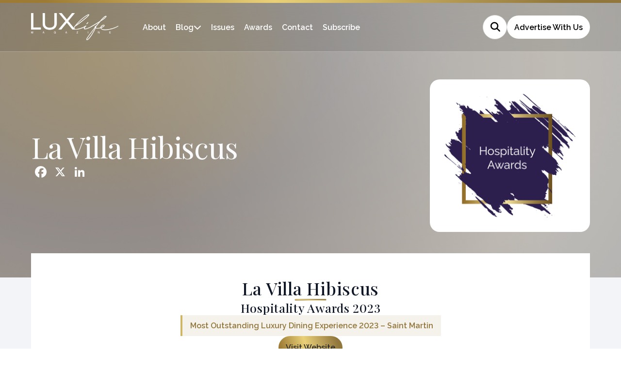

--- FILE ---
content_type: text/html; charset=UTF-8
request_url: https://lux-life.digital/winners/la-villa-hibiscus/
body_size: 10719
content:
<!doctype html>
<html lang="en-GB" >

<head>
	<meta name="viewport" content="width=device-width, initial-scale=1" />
	<meta name='robots' content='index, follow, max-image-preview:large, max-snippet:-1, max-video-preview:-1' />
	<style>img:is([sizes="auto" i], [sizes^="auto," i]) { contain-intrinsic-size: 3000px 1500px }</style>
	
	<!-- This site is optimized with the Yoast SEO plugin v26.5 - https://yoast.com/wordpress/plugins/seo/ -->
	<title>La Villa Hibiscus (2023 Winner: Hospitality Awards) - LUXlife Magazine</title>
	<link rel="canonical" href="https://lux-life.digital/winners/la-villa-hibiscus/" />
	<meta property="og:locale" content="en_GB" />
	<meta property="og:type" content="article" />
	<meta property="og:title" content="La Villa Hibiscus (2023 Winner: Hospitality Awards) - LUXlife Magazine" />
	<meta property="og:description" content="Most Outstanding Luxury Dining Experience 2023 &#8211; Saint Martin" />
	<meta property="og:url" content="https://lux-life.digital/winners/la-villa-hibiscus/" />
	<meta property="og:site_name" content="LUXlife Magazine" />
	<meta property="article:modified_time" content="2025-01-28T17:28:03+00:00" />
	<meta property="og:image" content="https://lux-life.digital/wp-content/uploads/2025/01/og-image-lux.jpg" />
	<meta property="og:image:width" content="1920" />
	<meta property="og:image:height" content="1080" />
	<meta name="twitter:card" content="summary_large_image" />
	<script type="application/ld+json" class="yoast-schema-graph">{"@context":"https://schema.org","@graph":[{"@type":"WebPage","@id":"https://lux-life.digital/winners/la-villa-hibiscus/","url":"https://lux-life.digital/winners/la-villa-hibiscus/","name":"La Villa Hibiscus - LUXlife Magazine","isPartOf":{"@id":"https://lux-life.digital/#website"},"datePublished":"2023-10-12T15:14:10+00:00","dateModified":"2025-01-28T17:28:03+00:00","breadcrumb":{"@id":"https://lux-life.digital/winners/la-villa-hibiscus/#breadcrumb"},"inLanguage":"en-GB","potentialAction":[{"@type":"ReadAction","target":["https://lux-life.digital/winners/la-villa-hibiscus/"]}]},{"@type":"BreadcrumbList","@id":"https://lux-life.digital/winners/la-villa-hibiscus/#breadcrumb","itemListElement":[{"@type":"ListItem","position":1,"name":"Home","item":"https://lux-life.digital/"},{"@type":"ListItem","position":2,"name":"La Villa Hibiscus"}]},{"@type":"WebSite","@id":"https://lux-life.digital/#website","url":"https://lux-life.digital/","name":"LUXlife Magazine","description":"","potentialAction":[{"@type":"SearchAction","target":{"@type":"EntryPoint","urlTemplate":"https://lux-life.digital/?s={search_term_string}"},"query-input":{"@type":"PropertyValueSpecification","valueRequired":true,"valueName":"search_term_string"}}],"inLanguage":"en-GB"}]}</script>
	<!-- / Yoast SEO plugin. -->


<link rel='dns-prefetch' href='//static.addtoany.com' />
<link rel="alternate" type="application/rss+xml" title="LUXlife Magazine &raquo; Feed" href="https://lux-life.digital/feed/" />
<link rel='stylesheet' id='wp-block-library-css' href='https://lux-life.digital/wp-includes/css/dist/block-library/style.min.css?ver=6.8.3' media='all' />
<style id='wp-block-library-theme-inline-css'>
.wp-block-audio :where(figcaption){color:#555;font-size:13px;text-align:center}.is-dark-theme .wp-block-audio :where(figcaption){color:#ffffffa6}.wp-block-audio{margin:0 0 1em}.wp-block-code{border:1px solid #ccc;border-radius:4px;font-family:Menlo,Consolas,monaco,monospace;padding:.8em 1em}.wp-block-embed :where(figcaption){color:#555;font-size:13px;text-align:center}.is-dark-theme .wp-block-embed :where(figcaption){color:#ffffffa6}.wp-block-embed{margin:0 0 1em}.blocks-gallery-caption{color:#555;font-size:13px;text-align:center}.is-dark-theme .blocks-gallery-caption{color:#ffffffa6}:root :where(.wp-block-image figcaption){color:#555;font-size:13px;text-align:center}.is-dark-theme :root :where(.wp-block-image figcaption){color:#ffffffa6}.wp-block-image{margin:0 0 1em}.wp-block-pullquote{border-bottom:4px solid;border-top:4px solid;color:currentColor;margin-bottom:1.75em}.wp-block-pullquote cite,.wp-block-pullquote footer,.wp-block-pullquote__citation{color:currentColor;font-size:.8125em;font-style:normal;text-transform:uppercase}.wp-block-quote{border-left:.25em solid;margin:0 0 1.75em;padding-left:1em}.wp-block-quote cite,.wp-block-quote footer{color:currentColor;font-size:.8125em;font-style:normal;position:relative}.wp-block-quote:where(.has-text-align-right){border-left:none;border-right:.25em solid;padding-left:0;padding-right:1em}.wp-block-quote:where(.has-text-align-center){border:none;padding-left:0}.wp-block-quote.is-large,.wp-block-quote.is-style-large,.wp-block-quote:where(.is-style-plain){border:none}.wp-block-search .wp-block-search__label{font-weight:700}.wp-block-search__button{border:1px solid #ccc;padding:.375em .625em}:where(.wp-block-group.has-background){padding:1.25em 2.375em}.wp-block-separator.has-css-opacity{opacity:.4}.wp-block-separator{border:none;border-bottom:2px solid;margin-left:auto;margin-right:auto}.wp-block-separator.has-alpha-channel-opacity{opacity:1}.wp-block-separator:not(.is-style-wide):not(.is-style-dots){width:100px}.wp-block-separator.has-background:not(.is-style-dots){border-bottom:none;height:1px}.wp-block-separator.has-background:not(.is-style-wide):not(.is-style-dots){height:2px}.wp-block-table{margin:0 0 1em}.wp-block-table td,.wp-block-table th{word-break:normal}.wp-block-table :where(figcaption){color:#555;font-size:13px;text-align:center}.is-dark-theme .wp-block-table :where(figcaption){color:#ffffffa6}.wp-block-video :where(figcaption){color:#555;font-size:13px;text-align:center}.is-dark-theme .wp-block-video :where(figcaption){color:#ffffffa6}.wp-block-video{margin:0 0 1em}:root :where(.wp-block-template-part.has-background){margin-bottom:0;margin-top:0;padding:1.25em 2.375em}
</style>
<style id='classic-theme-styles-inline-css'>
/*! This file is auto-generated */
.wp-block-button__link{color:#fff;background-color:#32373c;border-radius:9999px;box-shadow:none;text-decoration:none;padding:calc(.667em + 2px) calc(1.333em + 2px);font-size:1.125em}.wp-block-file__button{background:#32373c;color:#fff;text-decoration:none}
</style>
<link rel='stylesheet' id='twenty-twenty-one-custom-color-overrides-css' href='https://lux-life.digital/wp-content/themes/luxlife-current/assets/css/custom-color-overrides.css?ver=6.8.3' media='all' />
<style id='global-styles-inline-css'>
:root{--wp--preset--aspect-ratio--square: 1;--wp--preset--aspect-ratio--4-3: 4/3;--wp--preset--aspect-ratio--3-4: 3/4;--wp--preset--aspect-ratio--3-2: 3/2;--wp--preset--aspect-ratio--2-3: 2/3;--wp--preset--aspect-ratio--16-9: 16/9;--wp--preset--aspect-ratio--9-16: 9/16;--wp--preset--color--black: #000000;--wp--preset--color--cyan-bluish-gray: #abb8c3;--wp--preset--color--white: #FFFFFF;--wp--preset--color--pale-pink: #f78da7;--wp--preset--color--vivid-red: #cf2e2e;--wp--preset--color--luminous-vivid-orange: #ff6900;--wp--preset--color--luminous-vivid-amber: #fcb900;--wp--preset--color--light-green-cyan: #7bdcb5;--wp--preset--color--vivid-green-cyan: #00d084;--wp--preset--color--pale-cyan-blue: #8ed1fc;--wp--preset--color--vivid-cyan-blue: #0693e3;--wp--preset--color--vivid-purple: #9b51e0;--wp--preset--color--dark-gray: #28303D;--wp--preset--color--gray: #39414D;--wp--preset--color--green: #D1E4DD;--wp--preset--color--blue: #D1DFE4;--wp--preset--color--purple: #D1D1E4;--wp--preset--color--red: #E4D1D1;--wp--preset--color--orange: #E4DAD1;--wp--preset--color--yellow: #EEEADD;--wp--preset--gradient--vivid-cyan-blue-to-vivid-purple: linear-gradient(135deg,rgba(6,147,227,1) 0%,rgb(155,81,224) 100%);--wp--preset--gradient--light-green-cyan-to-vivid-green-cyan: linear-gradient(135deg,rgb(122,220,180) 0%,rgb(0,208,130) 100%);--wp--preset--gradient--luminous-vivid-amber-to-luminous-vivid-orange: linear-gradient(135deg,rgba(252,185,0,1) 0%,rgba(255,105,0,1) 100%);--wp--preset--gradient--luminous-vivid-orange-to-vivid-red: linear-gradient(135deg,rgba(255,105,0,1) 0%,rgb(207,46,46) 100%);--wp--preset--gradient--very-light-gray-to-cyan-bluish-gray: linear-gradient(135deg,rgb(238,238,238) 0%,rgb(169,184,195) 100%);--wp--preset--gradient--cool-to-warm-spectrum: linear-gradient(135deg,rgb(74,234,220) 0%,rgb(151,120,209) 20%,rgb(207,42,186) 40%,rgb(238,44,130) 60%,rgb(251,105,98) 80%,rgb(254,248,76) 100%);--wp--preset--gradient--blush-light-purple: linear-gradient(135deg,rgb(255,206,236) 0%,rgb(152,150,240) 100%);--wp--preset--gradient--blush-bordeaux: linear-gradient(135deg,rgb(254,205,165) 0%,rgb(254,45,45) 50%,rgb(107,0,62) 100%);--wp--preset--gradient--luminous-dusk: linear-gradient(135deg,rgb(255,203,112) 0%,rgb(199,81,192) 50%,rgb(65,88,208) 100%);--wp--preset--gradient--pale-ocean: linear-gradient(135deg,rgb(255,245,203) 0%,rgb(182,227,212) 50%,rgb(51,167,181) 100%);--wp--preset--gradient--electric-grass: linear-gradient(135deg,rgb(202,248,128) 0%,rgb(113,206,126) 100%);--wp--preset--gradient--midnight: linear-gradient(135deg,rgb(2,3,129) 0%,rgb(40,116,252) 100%);--wp--preset--gradient--purple-to-yellow: linear-gradient(160deg, #D1D1E4 0%, #EEEADD 100%);--wp--preset--gradient--yellow-to-purple: linear-gradient(160deg, #EEEADD 0%, #D1D1E4 100%);--wp--preset--gradient--green-to-yellow: linear-gradient(160deg, #D1E4DD 0%, #EEEADD 100%);--wp--preset--gradient--yellow-to-green: linear-gradient(160deg, #EEEADD 0%, #D1E4DD 100%);--wp--preset--gradient--red-to-yellow: linear-gradient(160deg, #E4D1D1 0%, #EEEADD 100%);--wp--preset--gradient--yellow-to-red: linear-gradient(160deg, #EEEADD 0%, #E4D1D1 100%);--wp--preset--gradient--purple-to-red: linear-gradient(160deg, #D1D1E4 0%, #E4D1D1 100%);--wp--preset--gradient--red-to-purple: linear-gradient(160deg, #E4D1D1 0%, #D1D1E4 100%);--wp--preset--font-size--small: 18px;--wp--preset--font-size--medium: 20px;--wp--preset--font-size--large: 24px;--wp--preset--font-size--x-large: 42px;--wp--preset--font-size--extra-small: 16px;--wp--preset--font-size--normal: 20px;--wp--preset--font-size--extra-large: 40px;--wp--preset--font-size--huge: 96px;--wp--preset--font-size--gigantic: 144px;--wp--preset--spacing--20: 0.44rem;--wp--preset--spacing--30: 0.67rem;--wp--preset--spacing--40: 1rem;--wp--preset--spacing--50: 1.5rem;--wp--preset--spacing--60: 2.25rem;--wp--preset--spacing--70: 3.38rem;--wp--preset--spacing--80: 5.06rem;--wp--preset--shadow--natural: 6px 6px 9px rgba(0, 0, 0, 0.2);--wp--preset--shadow--deep: 12px 12px 50px rgba(0, 0, 0, 0.4);--wp--preset--shadow--sharp: 6px 6px 0px rgba(0, 0, 0, 0.2);--wp--preset--shadow--outlined: 6px 6px 0px -3px rgba(255, 255, 255, 1), 6px 6px rgba(0, 0, 0, 1);--wp--preset--shadow--crisp: 6px 6px 0px rgba(0, 0, 0, 1);}:where(.is-layout-flex){gap: 0.5em;}:where(.is-layout-grid){gap: 0.5em;}body .is-layout-flex{display: flex;}.is-layout-flex{flex-wrap: wrap;align-items: center;}.is-layout-flex > :is(*, div){margin: 0;}body .is-layout-grid{display: grid;}.is-layout-grid > :is(*, div){margin: 0;}:where(.wp-block-columns.is-layout-flex){gap: 2em;}:where(.wp-block-columns.is-layout-grid){gap: 2em;}:where(.wp-block-post-template.is-layout-flex){gap: 1.25em;}:where(.wp-block-post-template.is-layout-grid){gap: 1.25em;}.has-black-color{color: var(--wp--preset--color--black) !important;}.has-cyan-bluish-gray-color{color: var(--wp--preset--color--cyan-bluish-gray) !important;}.has-white-color{color: var(--wp--preset--color--white) !important;}.has-pale-pink-color{color: var(--wp--preset--color--pale-pink) !important;}.has-vivid-red-color{color: var(--wp--preset--color--vivid-red) !important;}.has-luminous-vivid-orange-color{color: var(--wp--preset--color--luminous-vivid-orange) !important;}.has-luminous-vivid-amber-color{color: var(--wp--preset--color--luminous-vivid-amber) !important;}.has-light-green-cyan-color{color: var(--wp--preset--color--light-green-cyan) !important;}.has-vivid-green-cyan-color{color: var(--wp--preset--color--vivid-green-cyan) !important;}.has-pale-cyan-blue-color{color: var(--wp--preset--color--pale-cyan-blue) !important;}.has-vivid-cyan-blue-color{color: var(--wp--preset--color--vivid-cyan-blue) !important;}.has-vivid-purple-color{color: var(--wp--preset--color--vivid-purple) !important;}.has-black-background-color{background-color: var(--wp--preset--color--black) !important;}.has-cyan-bluish-gray-background-color{background-color: var(--wp--preset--color--cyan-bluish-gray) !important;}.has-white-background-color{background-color: var(--wp--preset--color--white) !important;}.has-pale-pink-background-color{background-color: var(--wp--preset--color--pale-pink) !important;}.has-vivid-red-background-color{background-color: var(--wp--preset--color--vivid-red) !important;}.has-luminous-vivid-orange-background-color{background-color: var(--wp--preset--color--luminous-vivid-orange) !important;}.has-luminous-vivid-amber-background-color{background-color: var(--wp--preset--color--luminous-vivid-amber) !important;}.has-light-green-cyan-background-color{background-color: var(--wp--preset--color--light-green-cyan) !important;}.has-vivid-green-cyan-background-color{background-color: var(--wp--preset--color--vivid-green-cyan) !important;}.has-pale-cyan-blue-background-color{background-color: var(--wp--preset--color--pale-cyan-blue) !important;}.has-vivid-cyan-blue-background-color{background-color: var(--wp--preset--color--vivid-cyan-blue) !important;}.has-vivid-purple-background-color{background-color: var(--wp--preset--color--vivid-purple) !important;}.has-black-border-color{border-color: var(--wp--preset--color--black) !important;}.has-cyan-bluish-gray-border-color{border-color: var(--wp--preset--color--cyan-bluish-gray) !important;}.has-white-border-color{border-color: var(--wp--preset--color--white) !important;}.has-pale-pink-border-color{border-color: var(--wp--preset--color--pale-pink) !important;}.has-vivid-red-border-color{border-color: var(--wp--preset--color--vivid-red) !important;}.has-luminous-vivid-orange-border-color{border-color: var(--wp--preset--color--luminous-vivid-orange) !important;}.has-luminous-vivid-amber-border-color{border-color: var(--wp--preset--color--luminous-vivid-amber) !important;}.has-light-green-cyan-border-color{border-color: var(--wp--preset--color--light-green-cyan) !important;}.has-vivid-green-cyan-border-color{border-color: var(--wp--preset--color--vivid-green-cyan) !important;}.has-pale-cyan-blue-border-color{border-color: var(--wp--preset--color--pale-cyan-blue) !important;}.has-vivid-cyan-blue-border-color{border-color: var(--wp--preset--color--vivid-cyan-blue) !important;}.has-vivid-purple-border-color{border-color: var(--wp--preset--color--vivid-purple) !important;}.has-vivid-cyan-blue-to-vivid-purple-gradient-background{background: var(--wp--preset--gradient--vivid-cyan-blue-to-vivid-purple) !important;}.has-light-green-cyan-to-vivid-green-cyan-gradient-background{background: var(--wp--preset--gradient--light-green-cyan-to-vivid-green-cyan) !important;}.has-luminous-vivid-amber-to-luminous-vivid-orange-gradient-background{background: var(--wp--preset--gradient--luminous-vivid-amber-to-luminous-vivid-orange) !important;}.has-luminous-vivid-orange-to-vivid-red-gradient-background{background: var(--wp--preset--gradient--luminous-vivid-orange-to-vivid-red) !important;}.has-very-light-gray-to-cyan-bluish-gray-gradient-background{background: var(--wp--preset--gradient--very-light-gray-to-cyan-bluish-gray) !important;}.has-cool-to-warm-spectrum-gradient-background{background: var(--wp--preset--gradient--cool-to-warm-spectrum) !important;}.has-blush-light-purple-gradient-background{background: var(--wp--preset--gradient--blush-light-purple) !important;}.has-blush-bordeaux-gradient-background{background: var(--wp--preset--gradient--blush-bordeaux) !important;}.has-luminous-dusk-gradient-background{background: var(--wp--preset--gradient--luminous-dusk) !important;}.has-pale-ocean-gradient-background{background: var(--wp--preset--gradient--pale-ocean) !important;}.has-electric-grass-gradient-background{background: var(--wp--preset--gradient--electric-grass) !important;}.has-midnight-gradient-background{background: var(--wp--preset--gradient--midnight) !important;}.has-small-font-size{font-size: var(--wp--preset--font-size--small) !important;}.has-medium-font-size{font-size: var(--wp--preset--font-size--medium) !important;}.has-large-font-size{font-size: var(--wp--preset--font-size--large) !important;}.has-x-large-font-size{font-size: var(--wp--preset--font-size--x-large) !important;}
:where(.wp-block-post-template.is-layout-flex){gap: 1.25em;}:where(.wp-block-post-template.is-layout-grid){gap: 1.25em;}
:where(.wp-block-columns.is-layout-flex){gap: 2em;}:where(.wp-block-columns.is-layout-grid){gap: 2em;}
:root :where(.wp-block-pullquote){font-size: 1.5em;line-height: 1.6;}
</style>
<link rel='stylesheet' id='twenty-twenty-one-style-css' href='https://lux-life.digital/wp-content/themes/luxlife-current/style.css?ver=6.8.3' media='all' />
<link rel='stylesheet' id='addtoany-css' href='https://lux-life.digital/wp-content/plugins/add-to-any/addtoany.min.css?ver=1.16' media='all' />
<script id="addtoany-core-js-before">
window.a2a_config=window.a2a_config||{};a2a_config.callbacks=[];a2a_config.overlays=[];a2a_config.templates={};a2a_localize = {
	Share: "Share",
	Save: "Save",
	Subscribe: "Subscribe",
	Email: "Email",
	Bookmark: "Bookmark",
	ShowAll: "Show All",
	ShowLess: "Show less",
	FindServices: "Find service(s)",
	FindAnyServiceToAddTo: "Instantly find any service to add to",
	PoweredBy: "Powered by",
	ShareViaEmail: "Share via email",
	SubscribeViaEmail: "Subscribe via email",
	BookmarkInYourBrowser: "Bookmark in your browser",
	BookmarkInstructions: "Press Ctrl+D or \u2318+D to bookmark this page",
	AddToYourFavorites: "Add to your favourites",
	SendFromWebOrProgram: "Send from any email address or email program",
	EmailProgram: "Email program",
	More: "More&#8230;",
	ThanksForSharing: "Thanks for sharing!",
	ThanksForFollowing: "Thanks for following!"
};

a2a_config.icon_color="transparent";
</script>
<script defer src="https://static.addtoany.com/menu/page.js" id="addtoany-core-js"></script>
<script src="https://lux-life.digital/wp-includes/js/jquery/jquery.min.js?ver=3.7.1" id="jquery-core-js"></script>
<script src="https://lux-life.digital/wp-includes/js/jquery/jquery-migrate.min.js?ver=3.4.1" id="jquery-migrate-js"></script>
<script defer src="https://lux-life.digital/wp-content/plugins/add-to-any/addtoany.min.js?ver=1.1" id="addtoany-jquery-js"></script>
<script src="https://lux-life.digital/wp-content/plugins/davina-response/public/js/davina-response-public.js?ver=1.12.0" id="davina-response-js"></script>
        <!-- AI Global Media - Global Core Code -->
    <script>
        window.aigm_core_loaded = false;
        window.aigm_core_loaded_events = [];
        window.onAIGMCoreLoaded = (callback) => {
            if(window.aigm_core_loaded) { callback(); return; }
            window.aigm_core_loaded_events.push(callback);
        };
    </script>
    <link href="https://production.aiglobalmedia.net/assets/ai-global-media-core/public/core.min.css?v=1.19" rel="preload stylesheet" as="style" type="text/css">
    <script src="https://production.aiglobalmedia.net/assets/ai-global-media-core/public/core.min.js?v=1.19" async></script>
	<link rel="preconnect" href="https://fonts.googleapis.com">
<link rel="preconnect" href="https://fonts.gstatic.com" crossorigin>
<link rel="preconnect" href="https://fonts.googleapis.com">
<link rel="preconnect" href="https://fonts.gstatic.com" crossorigin>
<link href="https://fonts.googleapis.com/css2?family=DM+Sans:opsz@9..40&display=swap" rel="stylesheet">

<link href="https://fonts.googleapis.com/css2?family=Bebas+Neue&display=swap" rel="stylesheet">

<link rel="preconnect" href="https://fonts.googleapis.com">
<link rel="preconnect" href="https://fonts.gstatic.com" crossorigin>
<link href="https://fonts.googleapis.com/css2?family=Playfair+Display:wght@400;500;600;700;800;900&display=swap" rel="stylesheet">

<link rel="preconnect" href="https://fonts.googleapis.com">
<link rel="preconnect" href="https://fonts.gstatic.com" crossorigin>
<link href="https://fonts.googleapis.com/css2?family=Raleway:wght@100;200;300;400;500;600;700&display=swap" rel="stylesheet">
	<link rel="stylesheet" href="/wp-content/themes/luxlife-current/style-custom.css?v=1764858254">
	<link rel="stylesheet" href="https://production.aiglobalmedia.net/assets/libraries/slick/slick.min.css">
	<link rel="stylesheet" href="https://production.aiglobalmedia.net/assets/webfonts/font-awesome/css/all.min.css">

    <script src="https://js-de.sentry-cdn.com/928b0ecef765c065ae841d86a2f67312.min.js" crossorigin="anonymous"></script>	
    <!-- Google Tag Manager -->
    <script>(function(w,d,s,l,i){w[l]=w[l]||[];w[l].push({'gtm.start':
    new Date().getTime(),event:'gtm.js'});var f=d.getElementsByTagName(s)[0],
    j=d.createElement(s),dl=l!='dataLayer'?'&l='+l:'';j.async=true;j.src=
    'https://www.googletagmanager.com/gtm.js?id='+i+dl;f.parentNode.insertBefore(j,f);
    })(window,document,'script','dataLayer','GTM-NHT87WR');</script>
    <!-- End Google Tag Manager -->

	<!-- Google tag (gtag.js) -->
	<script>
		window.dataLayer = window.dataLayer || [];
		function gtag() { dataLayer.push(arguments); }
		//gtag('js', new Date());
		//gtag('config', 'G-BVY3CX8Y9R');
		//gtag("consent", "default", {
		//	ad_storage: "denied",
		//	ad_user_data: "denied",
		//	ad_personalization: "denied",
		//	analytics_storage: "denied",
		//	functionality_storage: "denied",
		//	personalization_storage: "denied",
		//	security_storage: "granted",
		//	wait_for_update: 2000
		//});
		//gtag("set", "ads_data_redaction", true);
		//gtag("set", "url_passthrough", true);
	</script>

    <!-- Start cookieyes banner -->
	<!--<script id="cookieyes" type="text/javascript" src="https://cdn-cookieyes.com/client_data/da86490758c8cfaf62b47f60/script.js"></script>-->
	<!-- End cookieyes banner -->

    <meta name="p:domain_verify" content="85b03352c7212dd1890ddcf9d9f2aba0"/>
    <meta name='linkatomic-verify-code' content='2c2418c808d38aa3c39aa534100b9e27' />
    
    <!--<script src="https://cdn-eu.pagesense.io/js/aiglobal/af4be023369b4adaaac972e08453b781.js"></script>-->
</head>

<body class="wp-singular winners-template-default single single-winners postid-123328 wp-embed-responsive wp-theme-luxlife-current is-light-theme no-js singular has-main-navigation">
	    <noscript id="aigm-js-noscript-warning">
        <div style="position: fixed; bottom: 0px; left: 0px; z-index: 500; background: red; width: 100%; padding: 16px 20px; text-align: center; color: #fff; font-weight: 600; font-size: 18px;">
            <span>Please enable JavaScript in your web browser settings, under the site permissions section to unlock full site functionality.</span> 
            <a href="https://www.enable-javascript.com/" target="_blank" rel="nofollow" style="color: #ffc9c9; text-decoration: underline; text-underline-offset: 0px; text-underline-position: under; text-decoration-color: rgb(255 255 255 / 50%);">Click here for help.</a>
        </div>
    </noscript>

    <!-- Google Tag Manager (noscript) -->
    <noscript><iframe src="https://www.googletagmanager.com/ns.html?id=GTM-NHT87WR"
    height="0" width="0" style="display:none;visibility:hidden"></iframe></noscript>
    <!-- End Google Tag Manager (noscript) -->

	<div id="page" class="site">
		<header class="main-header">
			<div class="gold-footer-base"></div>
			<div class="hero-header">
				<div class="hero-header-inner">
					<a href="https://lux-life.digital/"><img class="site-logo"
							src="https://lux-life.digital/wp-content/themes/luxlife-current/assets/images/lux-logo.png"
							alt="Lux website logo"></a>
					<div class="menu animate__animated fade-in fade-init">
						<ul>
							<li class="menu-item"><a class="gold-hover"
									href="https://lux-life.digital/about-us">About</a></li>
							<li class="menu-item blog"><a class="gold-hover"
									href="https://lux-life.digital/articles">Blog</a><i
									class="cat-submenu-toggle nav-arrow fa-solid fa-chevron-down"></i></li>
							<li class="menu-item"><a class="gold-hover"
									href="https://lux-life.digital/lux-issues">Issues</a></li>
							<li class="menu-item"><a class="gold-hover"
									href="https://lux-life.digital/awards">Awards</a></li>
							<li class="menu-item"><a class="gold-hover"
									href="https://lux-life.digital/contact-us">Contact</a></li>
							<li class="menu-item"><a class="gold-hover"
									href="https://lux-life.digital/subscribe">Subscribe</a></li>
						</ul>
						<div class="header-right animate__animated fade-right fade-init">
							<form role="search" method="get" class="search-form"
								action="https://lux-life.digital/">
								<div class="input-group search-group">
									<input type="text" class="form-control search-control" name="s"
										placeholder="Type something..." value="">
									<div class="overlay"></div>
									<i class="fas fa-search"></i>
								</div>
							</form>
							<a class="bubble-cta white" href="/advertise-with-us/">Advertise
								With Us</a>
						</div>
					</div>
				</div>
			</div>
			<div class="header-nav-items">
				<div class="burger-menu">
					<label for="check">
						<input type="checkbox" id="check" />
						<span></span>
						<span></span>
						<span></span>
					</label>
				</div>
			</div>
			<div class="submenu">
				<div class="submenu-inner">
					<div class="submenu-list">
						<p class="submenu-title">Premium Lifestyle Publication</p>
						<ul>
																<li>
										<a class="cat-nav-main-link" href="https://lux-life.digital/category/art-category/">
											<img class="cat-nav"
												src="https://lux-life.digital/wp-content/themes/luxlife-current/assets/images/art.jpg"
												alt="Category background images" loading="lazy" height="80" width="144">
											<div class="cat-nav-text">
												<a class="submenu-links" href="https://lux-life.digital/category/art-category/">
													Art &amp; Entertainment												</a>
												<p>Explore all
													Art &amp; Entertainment posts
												</p>
												<a class="cat-nav-link" href="https://lux-life.digital/category/art-category/">View
													All</a>
											</div>
										</a>
									</li>
																		<li>
										<a class="cat-nav-main-link" href="https://lux-life.digital/category/beauty-category/">
											<img class="cat-nav"
												src="https://lux-life.digital/wp-content/themes/luxlife-current/assets/images/beauty.jpg"
												alt="Category background images" loading="lazy" height="80" width="144">
											<div class="cat-nav-text">
												<a class="submenu-links" href="https://lux-life.digital/category/beauty-category/">
													Beauty												</a>
												<p>Explore all
													Beauty posts
												</p>
												<a class="cat-nav-link" href="https://lux-life.digital/category/beauty-category/">View
													All</a>
											</div>
										</a>
									</li>
																		<li>
										<a class="cat-nav-main-link" href="https://lux-life.digital/category/lifestyle-category/">
											<img class="cat-nav"
												src="https://lux-life.digital/wp-content/themes/luxlife-current/assets/images/lifestyle.jpg"
												alt="Category background images" loading="lazy" height="80" width="144">
											<div class="cat-nav-text">
												<a class="submenu-links" href="https://lux-life.digital/category/lifestyle-category/">
													Lifestyle												</a>
												<p>Explore all
													Lifestyle posts
												</p>
												<a class="cat-nav-link" href="https://lux-life.digital/category/lifestyle-category/">View
													All</a>
											</div>
										</a>
									</li>
																		<li>
										<a class="cat-nav-main-link" href="https://lux-life.digital/category/style-category/">
											<img class="cat-nav"
												src="https://lux-life.digital/wp-content/themes/luxlife-current/assets/images/style.jpg"
												alt="Category background images" loading="lazy" height="80" width="144">
											<div class="cat-nav-text">
												<a class="submenu-links" href="https://lux-life.digital/category/style-category/">
													Style												</a>
												<p>Explore all
													Style posts
												</p>
												<a class="cat-nav-link" href="https://lux-life.digital/category/style-category/">View
													All</a>
											</div>
										</a>
									</li>
																		<li>
										<a class="cat-nav-main-link" href="https://lux-life.digital/category/taste-category/">
											<img class="cat-nav"
												src="https://lux-life.digital/wp-content/themes/luxlife-current/assets/images/taste.jpg"
												alt="Category background images" loading="lazy" height="80" width="144">
											<div class="cat-nav-text">
												<a class="submenu-links" href="https://lux-life.digital/category/taste-category/">
													Taste												</a>
												<p>Explore all
													Taste posts
												</p>
												<a class="cat-nav-link" href="https://lux-life.digital/category/taste-category/">View
													All</a>
											</div>
										</a>
									</li>
																		<li>
										<a class="cat-nav-main-link" href="https://lux-life.digital/category/retreats-category/">
											<img class="cat-nav"
												src="https://lux-life.digital/wp-content/themes/luxlife-current/assets/images/travel.jpg"
												alt="Category background images" loading="lazy" height="80" width="144">
											<div class="cat-nav-text">
												<a class="submenu-links" href="https://lux-life.digital/category/retreats-category/">
													Travel &amp; Retreats												</a>
												<p>Explore all
													Travel &amp; Retreats posts
												</p>
												<a class="cat-nav-link" href="https://lux-life.digital/category/retreats-category/">View
													All</a>
											</div>
										</a>
									</li>
															</ul>
					</div>
					<div class="spotlight-section">
						<div class="spotlight-text">
							<p>In the Spotlight</p>
							<a href="https://lux-life.digital/contact-us">See How We Can Help Your Business
								Grow</a>
						</div>
						<img class="spotlight-image"
							src="https://lux-life.digital/wp-content/themes/luxlife-current/assets/images/spotlight.png"
							alt="Spotlight image of man in glasses">
					</div>
				</div>
			</div>
		</header>
		<div class="mobile-menu">
			<div class="mobile-menu-inner">
				<a href="https://lux-life.digital/"><img
						src="https://lux-life.digital/wp-content/themes/luxlife-current/assets/images/lux-logo.png"
						alt="Lux website logo"></a>
				<ul>
					<div class="mobile-menu-list-container">
						<div class="mobile-menu-nav-item">
							<div class="mobile-menu-item" data-menu="about"><a
									href="https://lux-life.digital/about-us">About</a><button
									class="mobile-expand" data-menu="about"><i class="fas fa-plus"></i></button></div>
						</div>
						<div class="mobile-menu-list" data-menu="about">
							<a href="https://lux-life.digital/contact-us">Contact Us</a>
							<a href="https://lux-life.digital/subscribe">Subscribe</a>
							<a href="/advertise-with-us/">Advertise With Us</a>
						</div>
					</div>
					<div class="mobile-menu-list-container">
						<div class="mobile-menu-nav-item">
							<div class="mobile-menu-item" data-menu="blog"><a
									href="https://lux-life.digital/articles">Blog</a><button
									class="mobile-expand" data-menu="blog"><i class="fas fa-plus"></i></button></div>
						</div>
						<div class="mobile-menu-list" data-menu="blog">
																																																																				<a href="https://lux-life.digital/category/art-category/">
										<p>
											Art &amp; Entertainment										</p>
									</a>
																		<a href="https://lux-life.digital/category/beauty-category/">
										<p>
											Beauty										</p>
									</a>
																		<a href="https://lux-life.digital/category/lifestyle-category/">
										<p>
											Lifestyle										</p>
									</a>
																		<a href="https://lux-life.digital/category/style-category/">
										<p>
											Style										</p>
									</a>
																		<a href="https://lux-life.digital/category/taste-category/">
										<p>
											Taste										</p>
									</a>
																		<a href="https://lux-life.digital/category/retreats-category/">
										<p>
											Travel &amp; Retreats										</p>
									</a>
															</div>
					</div>
					<div class="mobile-menu-list-container">
						<div class="mobile-menu-nav-item">
							<div class="mobile-menu-item" data-menu="issues"><a
									href="https://lux-life.digital/lux-issues">Issues</a><button
									class="mobile-expand" data-menu="issues"><i class="fas fa-plus"></i></button>
							</div>
						</div>
						<div class="mobile-menu-list" data-menu="issues">
																<a href="https://lux-life.digital/winter-2025/">
										<p>
											Winter 2025										</p>
									</a>
																		<a href="https://lux-life.digital/autumn-2025/">
										<p>
											Autumn 2025										</p>
									</a>
																		<a href="https://lux-life.digital/summer-2025/">
										<p>
											Summer 2025										</p>
									</a>
																		<a href="https://lux-life.digital/holiday-2025/">
										<p>
											Holiday 2025										</p>
									</a>
																		<a href="https://lux-life.digital/spring-2025/">
										<p>
											Spring 2025										</p>
									</a>
															</div>
					</div>
					<div class="mobile-menu-list-container">
						<div class="mobile-menu-nav-item">
							<div class="mobile-menu-item" data-menu="awards">
								<a href="https://lux-life.digital/awards">Awards</a>
								<button class="mobile-expand" data-menu="awards"><i class="fas fa-plus"></i></button>
							</div>
						</div>
						<div class="mobile-menu-list" data-menu="awards">
																<a href="https://lux-life.digital/lux_awards/creative-and-visual-arts-awards/">
										<p>
											Creative and Visual Arts Awards										</p>
									</a>
																		<a href="https://lux-life.digital/lux_awards/home-garden-awards/">
										<p>
											Home &#038; Garden Awards										</p>
									</a>
																		<a href="https://lux-life.digital/lux_awards/distillery-and-brewing-awards/">
										<p>
											Distillery and Brewing Awards										</p>
									</a>
																		<a href="https://lux-life.digital/lux_awards/leaders-in-luxury/">
										<p>
											Leaders in Luxury Awards										</p>
									</a>
																		<a href="https://lux-life.digital/lux_awards/style-and-apparel-awards/">
										<p>
											Style &#038; Apparel Awards										</p>
									</a>
															</div>
						<div class="mobile-menu-item">
							<form role="search" method="get" class="mobile-search-form search-form"
								action="https://lux-life.digital/">
								<div class="mobile-search">
									<input type="text" class="mobile-search-input" name="s"
										placeholder="Type something..." value="">
									<i class="fas fa-search"></i>
								</div>
							</form>
						</div>
					</div>
				</ul>
				<div class="footer-terms">
					<div class="footer-terms-inner">
						<div class="footer-terms-logo">
							<p class="small-footer-text"> Copyright LUXlife 2023. All Rights Reserved.</p>
						</div>
						<div class="terms-terms">
							<a class="small-footer-text"
								href="https://lux-life.digital/cookie-policy">Cookie Policy</a>
							<a class="small-footer-text"
								href="https://lux-life.digital/terms-conditions-of-sale">Terms of
								sale</a>
							<a class="small-footer-text"
								href="https://lux-life.digital/website-terms-of-use">Terms of Use</a>
							<a class="small-footer-text"
								href="https://lux-life.digital/privacy-policy">Privacy Policy</a>
							<a class="small-footer-text"
								href="https://lux-life.digital/advertise-with-us">Advertise with us</a>
						</div>
					</div>
				</div>
				<div class="gold-footer-base"></div>
			</div>
		</div>
		<div id="content" class="site-content">
			<div id="primary" class="content-area">
				<main id="main" class="site-main">
					<!-- <div class="btt">
    <div class="btt-btn">
        <p>Back to Top</p>
        <svg xmlns="http://www.w3.org/2000/svg" width="35" height="35" viewBox="0 0 35 35" fill="none">
            <rect x="0.20874" y="0.10498" width="34.7422" height="34.7422" fill="#E66E0E"/>
            <path d="M17.5798 26.4799V8.47217" stroke="#FCFCFF" stroke-width="2" stroke-linecap="round" stroke-linejoin="round"/>
            <path d="M12.6199 13.4321L17.5798 8.47217L22.5398 13.4321" stroke="#FCFCFF" stroke-width="2" stroke-linecap="round" stroke-linejoin="round"/>
        </svg>
    </div>
    
</div> -->
<div class="hero-cata awardpage-hero">
    <img class="cata-bg" src="https://lux-life.digital/wp-content/themes/luxlife-current/assets/images/subscribe-bg.jpg"
        alt="subscribe featured image as a background">
    <div class="cata-hero-title single-winner-header fade-init fade-left animate__animated animate_faster">
        <div>
            <h1 class="category-title">
                La Villa Hibiscus            </h1>
                            <div class="addtoany_shortcode"><div class="a2a_kit a2a_kit_size_32 addtoany_list" data-a2a-url="https://lux-life.digital/winners/la-villa-hibiscus/" data-a2a-title="La Villa Hibiscus"><a class="a2a_button_facebook" href="https://www.addtoany.com/add_to/facebook?linkurl=https%3A%2F%2Flux-life.digital%2Fwinners%2Fla-villa-hibiscus%2F&amp;linkname=La%20Villa%20Hibiscus" title="Facebook" rel="nofollow noopener" target="_blank"></a><a class="a2a_button_x" href="https://www.addtoany.com/add_to/x?linkurl=https%3A%2F%2Flux-life.digital%2Fwinners%2Fla-villa-hibiscus%2F&amp;linkname=La%20Villa%20Hibiscus" title="X" rel="nofollow noopener" target="_blank"></a><a class="a2a_button_linkedin" href="https://www.addtoany.com/add_to/linkedin?linkurl=https%3A%2F%2Flux-life.digital%2Fwinners%2Fla-villa-hibiscus%2F&amp;linkname=La%20Villa%20Hibiscus" title="LinkedIn" rel="nofollow noopener" target="_blank"></a><a class="a2a_dd addtoany_share_save addtoany_share" href="https://www.addtoany.com/share"></a></div></div>                    </div>
        <div class="single-award-image-section winner-single">
            <div class="single-award-inner">
                <img class="winner-az-award-logo" src="https://lux-life.digital/wp-content/uploads/2018/04/Hospitality-Awards-Logo-For-Web.png" alt="Logo for specific award">
            </div>
        </div>
    </div>
</div>

<div class="award-post-main">
    <div class="award-post-main-inner single-winner-main-inner">
        <div class="single-winner-section">
            <div class="single-winner-content">
                <p class="award-post-title">
                    La Villa Hibiscus                </p>
                <svg xmlns="http://www.w3.org/2000/svg" width="66" height="4" viewBox="0 0 66 4" fill="none">
                    <path d="M2 2H64.0898" stroke="url(#paint0_linear_170_26282)" stroke-width="3"
                        stroke-linecap="round" />
                    <defs>
                        <linearGradient id="paint0_linear_170_26282" x1="51.2082" y1="1.73566" x2="51.0209" y2="5.2777"
                            gradientUnits="userSpaceOnUse">
                            <stop stop-color="#92773D" />
                            <stop offset="0.55625" stop-color="#E9D078" />
                            <stop offset="1" stop-color="#9D7B34" />
                        </linearGradient>
                    </defs>
                </svg>
                <p class="award-post-sub-title">
                    Hospitality Awards 2023                </p>
                <div class="fade-init fade-left animate__animated single-winner-subtitle" data-delay="200">
                    <p>Most Outstanding Luxury Dining Experience 2023 &#8211; Saint Martin</p>
                </div>

                
                                    <a href="http://la-villa-hibiscus.com" target="_blank" class="gold-cta" rel="ugc">Visit Website</a>
                                </div>
            <div class="single-winner-image">
                                        <style>
                            .single-winner-image {
                                display: none;
                            }

                            .single-winner-content {
                                border-right-width: 0;
                                padding-right: 0;
                                align-items: center;
                                text-align: center;
                                width: 100%;
                                border-bottom-width: 0;
                                padding-bottom: 0;
                            }
                        </style>
                                </div>
        </div>
    </div>
</div></main>
</div>
</div>

<footer id="colophon" class="site-footer">

	<div class="footer-section">
		<div class="footer-inner">
			<div class="footer-header">
				<a href="https://lux-life.digital/"><img class="site-logo"
						src="https://lux-life.digital/wp-content/themes/luxlife-current/assets/images/lux-logo.png"
						alt="Lux Website Logo" loading="lazy"></a>
				<div class="footer-header-inner">
					<div>
						<p class="get-free-footer-text">Subscribe to our free newsletter for more exclusive content!</p>
					</div>
					<a class="gold-cta" href="https://lux-life.digital/subscribe">Get FREE Access</a>
				</div>

			</div>
			<br>
			<br>
			<div class="footer-footer">
				<div class="footer-subscribe">
					<div class="socials-contact">
						<p class="socials-title">Connect With Us</p>
						<div class="socials-links">
							<a title="Facebook" target="_blank" class="socials-link" href="https://www.facebook.com/luxlifestylemag">
								<img src="https://lux-life.digital/wp-content/themes/luxlife-current/assets/images/facebook.svg"
									alt="" loading="lazy">
							</a>
							<a title="X" target="_blank" class="socials-link" href="https://x.com/LuxLifestyleMag">
								<img src="https://lux-life.digital/wp-content/themes/luxlife-current/assets/images/Twitter.svg?v=2"
									alt="" loading="lazy">
							</a>
							<a title="LinkedIn" target="_blank" class="socials-link"
								href="https://www.linkedin.com/company/lux-mag">
								<img src="https://lux-life.digital/wp-content/themes/luxlife-current/assets/images/Linkedin.svg"
									alt="" loading="lazy">
							</a>
							<a title="Instagram" target="_blank" class="socials-link" href="https://www.instagram.com/_luxlifemag">
								<img src="https://lux-life.digital/wp-content/themes/luxlife-current/assets/images/instagram.svg?v=1"
									alt="" loading="lazy">
							</a>
                            <a title="Pinterest" target="_blank" class="socials-link" href="https://www.pinterest.com/luxlifemagazine">
								<img src="https://lux-life.digital/wp-content/themes/luxlife-current/assets/images/pinterest.svg?v=1"
									alt="" loading="lazy">
							</a>
						</div>
					</div>
					<p>Registered in England and Wales. Ground Floor, Suites B-D, The Maltsters, 1-2 Wetmore Road, Burton on Trent, Staffordshire, DE14 1LS</p>
				</div>
				<div class="footer-lists">
					<div class="footer-list">

						<p class="footer-title">Latest Issues</p>
														<a href="https://lux-life.digital/winter-2025/" data-delay="">
									Winter 2025								</a>
																<a href="https://lux-life.digital/autumn-2025/" data-delay="">
									Autumn 2025								</a>
																<a href="https://lux-life.digital/summer-2025/" data-delay="">
									Summer 2025								</a>
																<a href="https://lux-life.digital/holiday-2025/" data-delay="">
									Holiday 2025								</a>
																<a href="https://lux-life.digital/spring-2025/" data-delay="">
									Spring 2025								</a>
													</div>
					<div class="footer-list">
						<p class="footer-title">Quick Links</p>
						<a href="https://lux-life.digital/advertise-with-us">Advertise with us</a>
						<a href="https://lux-life.digital/about-us">About Us</a>
						<a href="https://lux-life.digital/awards">Awards</a>
						<a href="https://lux-life.digital/articles">Blog</a>
						<a href="https://lux-life.digital/lux-issues">Issues</a>
					</div>
					<div class="footer-list">
						<p class="footer-title">Our Advice</p>
						<a href="https://lux-life.digital/subscribe">Subscribe</a>
						<a href="https://lux-life.digital/contact-us">Contact Us</a>
					</div>
				</div>
			</div>
		</div>

	</div>
	<div class="footer-terms">
		<div class="footer-terms-inner">
			<div class="footer-terms-logo">
				<p class="small-footer-text">Copyright LUXlife Magazine 2025. All Rights Reserved.</p>
			</div>
			<div class="terms-terms">
				<a class="small-footer-text" href="https://lux-life.digital/cookie-policy">Cookie Policy</a>
				<a class="small-footer-text" href="https://lux-life.digital/terms-conditions-of-sale">Terms
					of
					sale</a>
				<a class="small-footer-text" href="https://lux-life.digital/website-terms-of-use">Terms of
					Use</a>
				<a class="small-footer-text" href="https://lux-life.digital/privacy-policy">Privacy
					Policy</a>
				<a class="small-footer-text" href="https://lux-life.digital/advertise-with-us">Advertise
					with us</a>
			</div>

		</div>
	</div>

	<div class="gold-footer-base"></div>

</footer>

</div>

<script type="speculationrules">
{"prefetch":[{"source":"document","where":{"and":[{"href_matches":"\/*"},{"not":{"href_matches":["\/wp-*.php","\/wp-admin\/*","\/wp-content\/uploads\/*","\/wp-content\/*","\/wp-content\/plugins\/*","\/wp-content\/themes\/luxlife-current\/*","\/*\\?(.+)"]}},{"not":{"selector_matches":"a[rel~=\"nofollow\"]"}},{"not":{"selector_matches":".no-prefetch, .no-prefetch a"}}]},"eagerness":"conservative"}]}
</script>
<script>document.body.classList.remove("no-js");</script><script src="https://lux-life.digital/wp-includes/js/jquery/ui/core.min.js?ver=1.13.3" id="jquery-ui-core-js"></script>
<script src="https://lux-life.digital/wp-includes/js/jquery/ui/accordion.min.js?ver=1.13.3" id="jquery-ui-accordion-js"></script>
<script src="https://lux-life.digital/wp-content/themes/luxlife-current/script.js" id="custom-script-js"></script>

<script src="/wp-content/themes/luxlife-current/script-custom.js?v=1762421677"></script>
<script src="https://production.aiglobalmedia.net/assets/libraries/slick/slick.min.js"></script>

<noscript>
	<style>
		.fade-init {
			opacity: unset;
		}

		.home-hero-bg-outer {
			height: 100%;
		}

		.article-single.slick-slide,
		.article-single {
			width: 100%;
		}

		.award-page-single:not(:nth-child(3)) {
			display: none
		}

		.contact-slider-single>div>div {
			margin: unset;
		}

		.contact-slider {
			display: flex;
		}

		.home-test-text-slider>.home-test-text-slide:not(:first-child),
		.home-test-logo-slider>.home-test-image:not(:first-child),
		.home-hero-text-slider>.home-hero-inner:not(:first-child),
		.home-bg-slider>.home-hero-bg-outer:not(:first-child) {
			display: none
		}

		.home-hero-text-slider {
			display: block;
		}


		.home-testimonial-card-logo-section {
			max-height: 460px;
		}

		.home-test-logo-slider,
		.home-test-image,
		.home-test-image>img {
			height: 100%;
		}
	</style>
</noscript>

<script>(function(){function c(){var b=a.contentDocument||a.contentWindow.document;if(b){var d=b.createElement('script');d.innerHTML="window.__CF$cv$params={r:'9aae045b0a8672e4',t:'MTc2NTIxNTMwMg=='};var a=document.createElement('script');a.src='/cdn-cgi/challenge-platform/scripts/jsd/main.js';document.getElementsByTagName('head')[0].appendChild(a);";b.getElementsByTagName('head')[0].appendChild(d)}}if(document.body){var a=document.createElement('iframe');a.height=1;a.width=1;a.style.position='absolute';a.style.top=0;a.style.left=0;a.style.border='none';a.style.visibility='hidden';document.body.appendChild(a);if('loading'!==document.readyState)c();else if(window.addEventListener)document.addEventListener('DOMContentLoaded',c);else{var e=document.onreadystatechange||function(){};document.onreadystatechange=function(b){e(b);'loading'!==document.readyState&&(document.onreadystatechange=e,c())}}}})();</script></body>

</html>

--- FILE ---
content_type: text/css
request_url: https://lux-life.digital/wp-content/themes/luxlife-current/style-custom.css?v=1764858254
body_size: 19944
content:
:root {
  --section-max-width: 1296px;
  --section-width: 90%;
  --section-bg-color: #2c204d;
  font-size: 10px;

  --lux-header-height: 100px;
  --lux-header-height-offset: calc(var(--lux-header-height) + 7px);
}

iframe[src*="instagram"]:not([style]) {
  min-width: none !important;
  max-width: none !important;
  width: calc(100% + 60px) !important;
  border: 1px solid rgb(219, 219, 219);
  box-shadow: none;
  display: block;
  margin: 0px 0px 12px;
  box-sizing: border-box;
  position: relative;
  left: -30px;
}

section.aigm--davinapage .container,
section.aigm-emma-response-page .container {
  margin-top: var(--lux-header-height-offset);
}

/*.fade-init {
  opacity: 0;
}*/

.ad-space {
  padding: 32px 0;
  display: flex;
  justify-content: center;
  align-items: center;
  width: 100%;
}

#main {
  max-width: 1920px;
  margin: auto;
}

* {
  font-family: Raleway;
  font-variant-numeric: lining-nums;
}

.loader {
  border: 4px solid #f3f3f3;
  border-top: 4px solid var(--section-bg-color);
  border-radius: 50%;
  width: 40px;
  height: 40px;
  animation: spin 2s linear infinite;
  position: absolute;
  top: 48%;
  left: 48%;
  transform: translate(-50%, -50%);
  z-index: 999;
}

@-webkit-keyframes spin {
  0% {
    -webkit-transform: rotate(0deg);
  }

  100% {
    -webkit-transform: rotate(360deg);
  }
}

@keyframes spin {
  0% {
    transform: rotate(0deg);
  }

  100% {
    transform: rotate(360deg);
  }
}

.loading {
  position: absolute;
  top: 50%;
  right: 45%;
}

body.single-lux_awards .cata-hero-title {
    width: 960px;
    max-width: var(--section-width);
}

p.single-award-excerpt {
    margin: -16px 0 32px 0 !important;
}

.full-list {
  position: relative;
}

.header-nav-items {
  display: none;
  position: absolute;
  top: 20px;
  right: 20px;
}

.search-form {
  position: relative;
  z-index: 10;
}

.input-group.search-group {
  height: 50px;
  min-width: 50px;
  position: relative;
}

h4 {
  font-size: 2.5rem;
}

.form-control.search-control {
  border: 1px solid #ddd;
  border-radius: 30px;
  color: transparent;
  width: 50px;
  height: 50px;
  box-sizing: border-box;
  margin: 0;
  padding: 0;
  outline: 0 none;
  position: absolute;
  right: 0;
  top: 0;
  z-index: 10;
  cursor: pointer;
  font-weight: 600;
  -webkit-backface-visibility: hidden;
  transition: width 0.25s;
  -moz-transition: width 0.25s;
  -webkit-transition: width 0.25s;
  -o-transition: width 0.25s;
  -ms-transition: width 0.25s;
  border-radius: 75.282px;
  opacity: 0.5;
  background: linear-gradient(0deg,
      rgba(255, 255, 255, 0.25) 0%,
      rgba(255, 255, 255, 0.25) 100%),
    lightgray 0% 0% / 154.22531366348267px 154.22531366348267px repeat,
    radial-gradient(151.92% 127.02% at 15.32% 21.04%,
      rgba(165, 239, 255, 0.2) 0%,
      rgba(110, 191, 244, 0.04) 77.08%,
      rgba(70, 144, 212, 0) 100%);

  background-blend-mode: normal, overlay, normal;
  backdrop-filter: blur(40px);
}

.input-group .form-control:hover,
.input-group .form-control:focus {
  padding: 10px 20px;
  width: 230px;
  color: #000;
  cursor: auto;
  background-color: rgba(255, 255, 255, 0.5);
  border: none;
}

.input-group .form-control::-moz-placeholder {
  color: transparent;
}

.input-group .form-control::-webkit-input-placeholder {
  color: transparent;
}

.input-group .form-control:hover::-moz-placeholder,
.input-group .form-control:focus::-moz-placeholder {
  color: grey;
  font-weight: 800;
}

.input-group .form-control:hover::-webkit-input-placeholder,
.input-group .form-control:focus::-webkit-input-placeholder {
  color: grey;
  font-weight: 800;
}

.form-control::placeholder {
  color: black;
}

.input-group .form-control:focus {
  box-shadow: 0px 1px 1px rgba(0, 0, 0, 0.075) inset;
  border-color: #e6e6e6;
}

.input-group>i {
  pointer-events: none;
  font-size: 2rem;
  color: white;
  position: relative;
  z-index: 11;
  top: 15px;
  left: 16px;
}

/* mobile menu */

.burger-menu {
  display: none;
  z-index: 21;
  position: absolute;
  top: 5px;
  right: 0;
}

.burger-menu>label {
  display: flex;
  flex-direction: column;
  width: 50px;
  cursor: pointer;
}

.burger-menu>label span {
  background: #fff;
  border-radius: 10px;
  height: 4px;
  margin: 7px 0;
  transition: 0.4s cubic-bezier(0.68, -0.6, 0.32, 1.6);
}

.burger-menu>label>span:nth-of-type(1) {
  width: 50%;
}

.burger-menu>label>span:nth-of-type(2) {
  width: 100%;
}

.burger-menu>label>span:nth-of-type(3) {
  width: 75%;
}

.burger-menu>label>input[type="checkbox"] {
  display: none;
}

.burger-menu>label>input[type="checkbox"]:checked~span:nth-of-type(1) {
  transform-origin: bottom;
  transform: rotatez(45deg) translate(9px, 3px);
}

.burger-menu>label>input[type="checkbox"]:checked~span:nth-of-type(2) {
  transform-origin: top;
  transform: rotatez(-45deg);
}

.burger-menu>label>input[type="checkbox"]:checked~span:nth-of-type(3) {
  transform-origin: bottom;
  width: 50%;
  transform: translate(22px, -10px) rotatez(45deg);
}

.mobile-menu {
  position: absolute;
  width: 100%;
  background-color: var(--section-bg-color);
  z-index: 20;
  display: none;
}

/* website ----------------------------------------------- */

.aigm-iframe-overlay-box {
  position: fixed;
  display: flex;
  align-items: center;
  justify-content: center;
  top: 0;
  left: 0;
  width: 100%;
  height: 100%;
  background: rgba(0, 0, 0, 0.7);
  z-index: 1000;
}

.aigm-iframe-overlay-box>.middle-box {
  position: relative;
  display: flex;
  flex-direction: column;
  align-items: center;
  border-radius: 8px;
  box-shadow: 0px 0px 10px rgba(0, 0, 0, 0.5);
  max-width: 800px;
  width: 90%;
  height: auto;
  overflow-y: auto;
  z-index: 20;
  background: linear-gradient(253deg,
      #92773d 9.73%,
      #e9d078 55.85%,
      #9d7b34 92.64%);
}

.aigm-iframe-overlay-box>.overlay {
  z-index: 19;
}

.middle-box>.title-bar {
  display: flex;
  justify-content: space-between;
  align-items: center;
  color: white;
  width: 100%;
  padding: 16px 32px;
  box-sizing: border-box;
}

.middle-box>.title-bar>p {
  font-weight: 400;
  font-size: 22px;
  font-family: DM Sans;
  text-transform: capitalize;
  margin: 0;
}

.middle-box>.title-bar>.close-button-global {
  height: 20px;
  width: 20px;
  cursor: pointer;
}

.aigm-iframe-overlay-box>.middle-box>.scrolling-content {
  width: 100%;
  max-width: 800px;
  background: #fff;
}

.aigm-iframe-overlay-box>.middle-box>.scrolling-content>iframe {
  width: 100%;
  height: 600px;
  border: 0;
  background: #fff;
}

.gold-cta {
  border-radius: 50px;
  background: linear-gradient(253deg,
      #92773d 9.73%,
      #e9d078 55.85%,
      #9d7b34 92.64%);
  text-decoration: none;
  color: #2b2b2b;
  text-align: center;
  font-family: RaleWay;
  font-size: 16px;
  font-style: normal;
  font-weight: 600;
  line-height: 2.8rem;
  display: flex;
  justify-content: center;
  align-items: center;
  width: fit-content;
  transition: 200ms ease;
  padding: 10px 15px;
  height: 28px;
}

.gold-cta.subscribe {
  height: 48px;
}

.brown-cta {
  padding: 10px 15px;
  border: 2px solid #808080;
  color: #808080;
  font-family: Raleway;
  font-size: 1.6rem;
  font-style: normal;
  font-weight: 300;
  line-height: 1.8rem;
  text-decoration: none;
  border-radius: 20px;
  width: 100px;
  font-weight: 500;
  height: 24px;
  text-align: center;
  border-radius: 50px;
  transition: 100ms ease-in-out;
  display: flex;
  justify-content: center;
  align-items: center;
}

.brown-cta:hover {
  background-color: #808080;
  color: #f2f4f7;
}

button.gold-cta {
  border: none;
  cursor: pointer;
  padding: 10px 15px;
  height: 48px;
  margin: auto;
}

.gold-cta:hover {
  color: white;
}

.submenu {
  position: absolute;
  left: 0;
  width: 100%;
  display: none;
  z-index: 9;
  display: none;
  flex-direction: row;
  width: 100%;
}

.submenu-list {
  flex: 1;
  display: flex;
  flex-direction: column;
  justify-content: center;
  gap: 1rem;
}

.submenu-list>ul {
  list-style: none;
  display: grid;
  grid-template-columns: repeat(auto-fill, minmax(350px, 1fr));
  gap: 2rem;
}

.submenu-list>ul>li {
  display: flex;
  flex-direction: row;
  gap: 20px;
}

.spotlight-text {
  position: absolute;
  bottom: 0;
  padding: 20px;
}

.submenu-title {
  color: #000;
  font-family: Playfair Display;
  font-size: 2.4rem;
  font-style: normal;
  font-weight: 700;
  line-height: 32px;
}

.submenu-title {
  padding-left: 40px;
}

.submenu-links {
  color: #101828;
  text-decoration: none;
  font-family: Playfair Display;
  font-size: 2rem;
  font-style: normal;
  font-weight: 700;
  line-height: 3rem;
}

.cat-nav-main-link {
  display: flex;
  flex-direction: row;
}

.cat-nav {
  object-fit: cover;
  border-radius: 6px;
}

.cat-nav-link {
  color: #475467;
  text-decoration: none;
  font-size: 1.4rem;
  font-style: normal;
  font-weight: 700;
  line-height: 20px;
  margin-top: auto;
}

.cat-nav-text {
  display: flex;
  flex-direction: column;
}

.cat-nav-text>p {
  color: #828282;
  font-size: 1.4rem;
  font-style: normal;
  font-weight: 400;
  line-height: 20px;
}

.submenu-inner {
  display: flex;
  flex-direction: row;
  width: 100%;
  background-color: white;
  max-width: var(--section-max-width);
  width: var(--section-width);
  margin: auto;
  justify-content: space-between;
  height: 400px;
  box-shadow: 1px 1px 22px -10px black;
}

.spotlight-section {
  position: relative;
}

.spotlight-image {
  height: 100%;
  width: 100%;
  object-fit: cover;
}

.cat-submenu-toggle {
  transition: 200ms ease;
  color: white;
  cursor: pointer;
}

.menu-item.blog {
  display: flex;
  gap: 10px;
  align-items: center;
}

.flipped {
  transform: rotate(180deg);
}

html,
body {
  padding: 0;
  margin: 0;
  font-family: Raleway;
}

.mobile-menu-inner>ul>li {
  width: 100%;
}

.mobile-menu-nav-item {
  width: 100%;
  display: flex;
  flex-direction: row;
  gap: 5px;
}

.mobile-menu-list-container {
  width: 100%;
  display: flex;
  flex-direction: column;
  gap: 5px;
}

.mobile-search-form {
  width: 100%;
}

.mobile-search {
  width: 100%;
  display: flex;
  flex-direction: row;
  align-items: center;
  justify-content: space-between;
}

.mobile-search-input {
  font-size: 3rem;
  background-color: transparent;
  border: none;
  padding: 10px 0;
  color: #9b9b9b;
}

.mobile-search-input::placeholder {
  color: #9e9e9e;
}

.mobile-search>i {
  pointer-events: none;
  font-size: 2.5rem;
  color: white;
  position: relative;
  z-index: 11;
}

.mobile-menu-item {
  width: 100%;
  background-color: #473a6d;
  border: 1px solid #74669b;
  align-items: center;
  padding: 10px;
  text-align: center;
  display: flex;
  flex-direction: row;
  transition: 100ms ease;
  box-sizing: border-box;
}

.mobile-menu-item.active {
  background-color: white;
}

.mobile-menu-item.active>a {
  color: black;
}

.mobile-menu-item>a {
  color: white;
  font-family: Raleway;
  font-size: 3rem;
  font-style: normal;
  font-weight: 400;
  line-height: 3rem;
  text-decoration: none;
  flex: 11;
  text-align: left;
  display: flex;
  align-items: center;
  transition: 100ms ease;
}

.mobile-expand {
  color: white;
  background: none;
  border: none;
  font-family: Raleway;
  font-size: 3rem;
  font-style: normal;
  font-weight: 600;
  text-decoration: none;
  padding: 10px;
  background-color: #5e5085;
  border-radius: 50%;
  text-align: center;
  transition: 100ms ease;
  display: flex;
  justify-content: center;
  align-items: center;
  width: 36px;
}

.mobile-expand>i {
  font-size: 2rem;
}

.mobile-expand.active {
  background-color: #dddce1;
  color: black;
}

.mobile-menu-list {
  display: flex;
  flex-direction: column;
  gap: 5px;
  display: none;
}

.mobile-menu-list>a {
  color: white;
  font-family: Raleway;
  font-size: 2rem;
  font-style: normal;
  font-weight: 400;
  line-height: 3rem;
  text-decoration: none;
  background: linear-gradient(87deg, #50427c 22.67%, #71639c 99.27%);
  border: 1px solid #74669b;
  padding: 20px 30px;
  text-align: left;
  flex: 1;
  text-decoration: none;
  display: block;
  position: relative;
  overflow: hidden;
  margin-bottom: 5px;
}

.mobile-nav-category-image {
  position: absolute;
  width: 100%;
  height: 100%;
  opacity: 0.3;
  top: 0;
  left: 0;
  object-fit: cover;
}

.mobile-menu-list>a>p {
  z-index: 2;
  position: relative;
}

.mobile-menu-inner {
  display: flex;
  height: 100%;
  flex-direction: column;
  padding-top: 30px;
}

.mobile-menu-inner>a>img {
  max-height: 55px;
  max-width: 200px;
  object-fit: contain;
  padding: 0 20px;
}

.mobile-menu-inner>ul {
  list-style: none;
  padding: 5px;
  display: flex;
  flex-direction: column;
  gap: 5px;
  justify-content: center;
  align-items: center;
  width: 100%;
  box-sizing: border-box;
}

.main-header {
  position: absolute;
  width: 100%;
}

.header-right {
  display: flex;
  flex-direction: row;
  gap: 20px;
  align-items: center;
}

.btt {
  position: fixed;
  bottom: 50px;
  right: 50px;
}

.site-logo {
  max-width: 180px;
  cursor: pointer;
}

.hero-header {
  width: 100%;
  position: relative;
  z-index: 5;
  border-bottom: 1px solid rgba(255, 255, 255, 0.3);
  backdrop-filter: blur(40px);
  background: rgb(0 0 0 / 10%);
  overflow-x: hidden;
}

.hidden {
  display: none;
}

.hero-header-inner {
  display: flex;
  flex-direction: row;
  margin: auto;
  max-width: var(--section-max-width);
  width: var(--section-width);
  height: var(--lux-header-height);
  position: relative;
  justify-content: space-between;
  align-items: center;
}

/* Home ----------------------------------------------- */

.lux-hero-padding-fix {
    position: relative;
    width: 100%;
    display: flex;
    flex-direction: column;
    justify-content: center;
    align-items: center;
    padding: calc(64px + var(--lux-header-height-offset)) 0 64px 0;
    height: auto;
}

.lux-hero-overlay-effect {
    position: absolute;
    background: linear-gradient(45deg, rgb(44 32 77 / 80%), rgb(0 0 0 / 65%), rgb(44 32 77 / 80%));
    top: 0;
    left: 0;
    width: 100%;
    height: 100%;
    display: block;
    z-index: 2;
}

.overlay {
  position: absolute;
  height: 100%;
  width: 100%;
  top: 0;
}

.hero-cata>.overlay {
  background-color: #000000;
  opacity: 0.4;
  z-index: 2;
}

.hero-cata.awardpage-hero {
  height: 650px;
}

.hero-cata.awardpage-hero>.overlay {
  background: radial-gradient(151.92% 127.02% at 15.32% 21.04%,
      rgba(224, 190, 78, 0.3) 0%,
      rgba(240, 228, 204, 0.3) 50.52%,
      rgba(255, 255, 255, 0) 100%);
  backdrop-filter: blur(40px);
  z-index: 2;
}

.cata-hero-title>div {
  display: flex;
  flex-direction: column;
  gap: 20px;
}

.home-hero-section {
  position: relative;
  display: flex;
  justify-content: space-around;
  align-items: center;
  flex-direction: row;
  max-width: 1920px;
  margin: 0 auto;
  padding: calc(100px + 96px) 0 96px 0;
  min-height: 714px;
  box-sizing: border-box;
  overflow-x: hidden;
}

.home-hero-text-slider {
  display: none;
  position: relative;
  z-index: 3;
  max-width: 80%;
}

.home-hero-text-slider>.slick-list {
  max-width: 900px;
}

#main>div.award-related-section>div.award-3-inner.single-award-page>div.award-list.fade-init.fade-in.animate__animated.slick-initialized.slick-slider.animate__fadeIn>p {
  color: var(--section-bg-color);
}

.no-awards-message {
  font-size: 1.6rem;
  font-weight: 600;
  color: white;
}

.award-single-page>.no-awards-message {
  color: black;
}

.home-hero-inner.slick-slide {
  position: relative;
  z-index: 3;
  display: flex;
  justify-content: center;
  flex-direction: column;
  gap: 2rem;
  max-width: 90%;
}

.home-hero-inner>a {
  margin: auto;
  margin-top: 20px;
}

.home-hero-title {
  color: #f9fafb;
  text-align: center;
  font-family: Playfair Display;
  font-size: 7rem;
  font-style: normal;
  font-weight: 600;
  line-height: 9rem;
  letter-spacing: -1.2px;
  display: -webkit-box;
  -webkit-line-clamp: 3;
  -webkit-box-orient: vertical;
  overflow: hidden;
}

.home-hero-text {
    color: var(--base-white, #fff);
    text-align: center;
    font-family: Raleway;
    font-size: 2.4rem;
    font-style: normal;
    font-weight: 500;
    line-height: 1.56;
    max-width: 750px;
    margin: 16px auto 0 auto;
}

.home-hero-section>.overlay {
    background: radial-gradient(151.92% 127.02% at 15.32% 21.04%, rgb(0 0 0 / 30%) 0%, rgb(0 0 0 / 30%) 77.08%, rgba(70, 144, 212, 0) 100%);
    backdrop-filter: blur(10px) brightness(.5);
    opacity: 0.9;
    z-index: 2;
}

.menu {
  display: flex;
  flex-direction: row;
  width: 100%;
  justify-content: space-between;
}

.menu>ul {
  display: flex;
  flex-direction: row;
  list-style: none;
  gap: 3rem;
  margin: 0;
  align-items: center;
}

.menu-item>a {
  text-decoration: none;
  color: white;
  font-weight: 600;
  font-size: 1.6rem;
}

.menu-item>i {
  font-size: 1.6rem;
}

.header-right input.form-control.search-control {
  background: #fff;
  opacity: 1;
  cursor: pointer;
  font-size: 1.48rem;
}

.header-right input.form-control.search-control::placeholder {
  opacity: 0.5;
}

.header-right .input-group.search-group i {
  color: black;
}

.bubble-cta {
  border-radius: 50px;
  padding: 10px 15px;
  text-decoration: none;
  font-family: Raleway;
  font-weight: 600;
  font-size: 16px;
  height: 28px;
  display: flex;
  flex-direction: column;
  align-items: center;
  justify-content: center;
  border: none;
  cursor: pointer;
}

.bubble-cta.prev-winners-button {
  height: 48px;
  margin: auto;
  text-align: center;
}

.bubble-cta.white {
  background-color: white;
  color: black;
  transition: 200ms ease;
}

.bubble-cta.white.max-width {
  width: 200px;
  margin: auto;
  text-align: center;
}

.bubble-cta.white:hover {
  background: var(--New-gold,
      linear-gradient(253deg, #92773d 9.73%, #e9d078 55.85%, #9d7b34 92.64%));
  box-shadow: 2px 1px 15px -7px black;
  color: white;
}

.home-bg-slider-container {
  position: absolute;
  left: 0;
  top: 0;
  height: 100%;
  width: 100%;
}

.home-bg-slider {
  height: 100%;
  width: 100%;
}

.home-bg-slider>.slick-list {
  height: 100%;
}

.home-bg-slider>.slick-list>.slick-track {
  height: 100%;
}

.home-arrow {
  z-index: 3;
  font-size: 3rem;
  color: white;
  opacity: 0.4;
  cursor: pointer;
  transition: 100ms ease-in-out;
}

.home-arrow:hover {
  opacity: 0.9;
}

.home-hero-bg-outer.slick-slide {
  position: relative;
  top: 0;
  height: 100%;
  width: 100%;
  object-fit: cover;
  z-index: 1;
}

.home-hero-bg {
  height: 100%;
  width: 100%;
  object-fit: cover;
  display: none;
}

.next-post-slider {
  position: absolute;
  z-index: 4;
  bottom: 20px;
  right: 20px;
  height: 150px;
  width: 316px;
  display: flex;
  flex-direction: row;
}

.next-post-text-title {
  color: #fff;
  font-family: Raleway;
  font-size: 1.4rem;
  font-style: normal;
  font-weight: 700;
  line-height: 2rem;
}

.next-post-title {
  color: #fff;
  font-family: Raleway;
  font-size: 1.2rem;
  font-style: normal;
  font-weight: 500;
  line-height: 1.8rem;
}

.next-post-image {
  height: 100%;
  object-fit: cover;
  transition: 200ms ease;
  min-width: 130px;
  width: 100%;
}

.next-post-text {
  opacity: 0.9;
  background: linear-gradient(0deg,
      rgba(255, 255, 255, 0.25) 0%,
      rgba(255, 255, 255, 0.25) 100%);
  background-blend-mode: normal, overlay, normal;
  backdrop-filter: blur(40px);
  color: white;
  padding: 30px;
  width: 100%;
  overflow: hidden;
}

.home-below-fold {
  background-color: white;
  padding: 30px 0;
}

.home-below-fold-inner {
  margin: auto;
  max-width: var(--section-max-width);
  width: var(--section-width);
  padding: 30px 0;
}

.home-below-fold-inner-section {
  display: flex;
  flex-direction: row;
  gap: 20px;
}

.home-below-fold-image-section {
  padding: 30px;
}

.home-fold-inner {
  position: relative;
  width: 417px;
  height: 451px;
}

.home-fold-image {
  z-index: 2;
  left: 0;
  bottom: 0;
  position: relative;
}

.home-gold-border {
  position: absolute;
  z-index: 1;
  right: 0;
  top: 0;
}

.home-below-fold-inner-text-section {
  display: flex;
  flex-direction: column;
  padding: 30px 0;
  justify-content: space-between;
}

.home-below-fold-inner-text-section>p {
  padding: 0 0 30px 0;
  color: #101828;
  font-family: Raleway;
  font-size: 2rem;
  font-style: normal;
  font-weight: 500;
  line-height: 3rem;
}

.award-mag-cards {
  background-color: #f2f4f7;
  display: flex;
  flex-direction: row;
}

.award-mag-card {
  display: flex;
  flex-direction: column;
  padding: 30px;
  gap: 10px;
  justify-content: space-between;
}

.award-mag-card-title {
  color: #191919;
  font-family: Playfair Display;
  font-size: 2rem;
  font-style: normal;
  font-weight: 500;
  line-height: 3rem;
}

.award-mag-card-text {
  color: #4d4d4d;
  font-family: Raleway;
  font-size: 1.5rem;
  font-style: normal;
  font-weight: 300;
  line-height: 2rem;
}

.latest-award-section {
  position: relative;
}

.latest-award-section>img {
  position: absolute;
  width: 100%;
  height: 100%;
  z-index: 1;
}

.latest-award-inner {
  z-index: 2;
  position: relative;
  display: flex;
  flex-direction: row;
  margin: auto;
  max-width: var(--section-max-width);
  width: var(--section-width);
  padding: 30px 0;
}

.latest-award-image {
  flex: 1;
  position: relative;
  min-width: 432px;
}

.latest-award-image-section {
  position: relative;
}

.latest-award-text {
  background-color: white;
  flex: 2;
  display: flex;
  flex-direction: column;
  gap: 20px;
  justify-content: center;
  padding: 0 100px;
  box-sizing: border-box;
}

.latest-award-bg {
  max-height: 358px;
  width: 100%;
  height: 100%;
  object-fit: cover;
  display: block;
}

.latest-award-logo {
  position: absolute;
  height: 100%;
  width: 100%;
  display: flex;
  justify-content: center;
  align-items: center;
  top: 0;
}

.latest-award-logo>img {
  max-height: 200px;
  padding: 20px;
  background-color: white;
  border-radius: 50%;
}

.home-latest-posts {
  margin: auto;
  max-width: var(--section-max-width);
  width: var(--section-width);
  padding: 30px 0;
  display: flex;
  flex-direction: column;
  gap: 30px;
}

.latest-award-image-text {
  background-color: #d4d4d4;
  padding: 30px;
  box-sizing: border-box;
}

.latest-award-image-text>p {
  font-family: Playfair Display;
  font-size: 2.4rem;
  font-style: normal;
  font-weight: 700;
  line-height: 3.2rem;
}

.latest-award-title {
  font-family: Playfair Display;
  font-size: 2rem;
  font-style: normal;
  font-weight: 700;
  line-height: 3rem;
}

.latest-award-post-title {
  font-family: Playfair Display;
  font-size: 3rem;
  font-style: normal;
  font-weight: 700;
  line-height: 4.4rem;
}

.latest-award-content {
  color: var(--gray-500, #667085);
  font-family: Raleway;
  font-size: 1.8rem;
  font-style: normal;
  font-weight: 400;
  line-height: 2.8rem;
}

.home-testimonial-section {
  background-color: var(--section-bg-color);
}

.home-testimonial-inner {
  margin: auto;
  max-width: var(--section-max-width);
  width: var(--section-width);
  display: flex;
  flex-direction: column;
  gap: 30px;
  padding: 30px 0;
}

.home-testimonial-card {
  display: flex;
  flex-direction: row;
}

.home-testimonial-card>* {
  flex: 1;
}

.home-testimonial-card-text {
  background-color: white;
  padding: 30px;
  width: 50%;
}

.home-testimonial-card-logo-section {
  display: flex;
  justify-content: center;
  align-items: center;
  position: relative;
  width: 50%;
}

.home-test-logo-slider>.slick-list>.slick-track>div>img {
  max-width: 365px;
  object-fit: contain;
  height: 200px;
}

.home-test-logo-slider {
  position: relative;
  z-index: 3;
  width: 365px;
}

.home-test-text-slide.slick-slide {
  width: 50%;
  opacity: 1;
}

.home-test-text-slide>div {
  height: 400px;
  display: flex;
  flex-direction: column;
  justify-content: center;
}

.home-test-image-slide.slick-slide {
  width: 50%;
}

.home-testimonial-card-logo-section>img {
  position: absolute;
  top: 0;
  height: 100%;
  width: 100%;
  z-index: 2;
  object-fit: cover;
}

.home-test-text-slide>div>p:nth-child(2) {
  color: #35284e;
  font-family: Playfair Display;
  font-size: 2rem;
  font-style: normal;
  font-weight: 500;
  line-height: 3rem;
}

.home-test-text-slide>div>p:nth-child(3) {
  color: #a7a0b3;
  font-family: Playfair Display;
  font-size: 2rem;
  font-style: normal;
  font-weight: 500;
  line-height: 3rem;
}

.block {
  display: block;
}

.slick-initialized .home-test-image.slick-slide {
  display: flex;
  flex-direction: column;
  justify-content: center;
  align-items: center;
}

.home-testimonial-inner>.test-arrows {
  width: 100%;
}

.home-tile-section {
  background-color: #f9fafb;
}

.home-tile-inner {
  margin: auto;
  max-width: var(--section-max-width);
  width: var(--section-width);
  padding: 30px 0;
  display: flex;
  flex-direction: column;
  gap: 30px;
}

.sub-tiles {
  display: flex;
  flex-direction: column;
  gap: 20px;
}

.sub-tile-top {
  display: flex;
  flex-direction: row;
  gap: 20px;
}

.sub-tile-top>* {
  box-shadow: 0px 8px 8px -4px rgba(16, 24, 40, 0.03),
    0px 20px 24px -4px rgba(16, 24, 40, 0.08);
}

.sub-tile-first {
  flex: 2;
  display: flex;
  flex-direction: row;
}

.sub-tile-first>div {
  display: flex;
  flex-direction: column;
  flex: 1;
  justify-content: center;
  gap: 30px;
  padding: 30px;
  background-color: white;
}

.sub-tile-first>div>p:nth-child(1) {
  color: var(--Deep-Purple, #2d204d);
  font-family: Playfair Display;
  font-size: 2.4rem;
  font-style: normal;
  font-weight: 700;
  line-height: 3.2rem;
}

.sub-tile-first>div>p:nth-child(2) {
  color: #535353;
  font-family: Raleway;
  font-size: 1.6rem;
  font-style: normal;
  font-weight: 300;
  line-height: 2.4rem;
}

.purple-cta {
  color: #fff;
  font-family: Raleway;
  font-size: 16px;
  font-style: normal;
  font-weight: 600;
  line-height: 2rem;
  border-radius: 40px;
  background-color: var(--section-bg-color);
  text-decoration: none;
  width: 140px;
  padding: 10px 15px;
  height: 28px;
  text-align: center;
  display: flex;
  flex-direction: column;
  justify-content: center;
}

.purple-cta:hover {
  background: var(--New-gold,
      linear-gradient(253deg, #92773d 9.73%, #e9d078 55.85%, #9d7b34 92.64%));
  box-shadow: 2px 1px 15px -7px black;
}

.sub-tile-first>img {
      flex: 1;
    max-width: 46%;
    object-fit: cover;
}

.sub-tile-second {
  justify-content: center;
  flex: 1;
  background-color: var(--section-bg-color);
  padding: 30px;
  gap: 20px;
  display: flex;
  flex-direction: column;
}

.sub-tile-second>p:nth-child(1) {
  color: var(--Primary, #fcfaff);
  font-family: Raleway;
  font-size: 1.4rem;
  font-style: normal;
  font-weight: 500;
  line-height: 2rem;
}

.sub-tile-second>a {
  width: 155px;
  text-align: center;
}

.sub-tile-second>p:nth-child(2) {
  color: var(--25, #fcfaff);
  font-family: Playfair Display;
  font-size: 2.4rem;
  font-style: normal;
  font-weight: 700;
  line-height: 3.2rem;
}

.sub-tile-second>p:nth-child(3) {
  color: #fff;
  font-family: Raleway;
  font-size: 1.6rem;
  font-style: normal;
  font-weight: 300;
  line-height: 2.4rem;
}

.sub-tile-media {
  box-shadow: 0px 8px 8px -4px rgba(16, 24, 40, 0.03),
    0px 20px 24px -4px rgba(16, 24, 40, 0.08);
}

/* About ----------------------------------------------- */

.benefits-section {
  background-color: #f2f4f7;
}

.benefits-section-inner {
  margin: auto;
  max-width: var(--section-max-width);
  width: var(--section-width);
  padding: 30px 0;
  display: flex;
  flex-direction: column;
  gap: 30px;
  align-items: center;
}

.about-stats {
  display: flex;
  flex-direction: row;
  justify-content: center;
  align-items: center;
  flex-wrap: wrap;
  width: 100%;
  gap: 100px;
}

.about-stat {
  display: flex;
  flex-direction: column;
  align-items: center;
  justify-content: center;
  gap: 10px;
  width: 200px;
}

.about-stat>.large-text {
  color: var(--gray-900, #101828);
  font-family: Playfair Display;
  font-size: 2rem;
  font-style: normal;
  font-weight: 700;
  line-height: 3rem;
}

.about-stat>.small-text {
  color: #6e778a;
  text-align: center;
  font-family: Raleway;
  font-size: 1.6rem;
  font-style: normal;
  font-weight: 300;
  line-height: 2.4rem;
}

.achieved-section {
  position: relative;
}

.achieved-section>img {
  position: absolute;
  height: 100%;
  width: 100%;
  top: 0;
  object-fit: cover;
}

.achieved-section-inner {
  margin: auto;
  max-width: var(--section-max-width);
  width: var(--section-width);
  position: relative;
  z-index: 3;
  display: flex;
  flex-direction: column;
  justify-content: center;
  align-items: center;
  padding: 100px 0;
  gap: 30px;
}

.achieve-cards {
  display: flex;
  flex-direction: row;
  width: 100%;
  justify-content: center;
  gap: 30px;
}

.achieve-card {
  display: flex;
  flex-direction: column;
  justify-content: center;
  align-items: center;
  background: radial-gradient(151.92% 127.02% at 15.32% 21.04%,
      rgba(224, 190, 78, 0.1) 0%,
      rgba(235, 204, 147, 0.1) 77.08%,
      rgba(70, 144, 212, 0) 90%);
  backdrop-filter: blur(40px);
  height: 275px;
  width: 300px;
}

.achieve-card-stat {
  color: #fff;
  font-family: Playfair Display;
  font-size: 2.4rem;
  font-style: normal;
  font-weight: 700;
  line-height: 3.2rem;
}

.achieve-card-text {
  color: #fff;
  font-family: Raleway;
  font-size: 1.4rem;
  font-style: normal;
  font-weight: 500;
  line-height: 2rem;
}

.more-section-inner {
  margin: auto;
  max-width: var(--section-max-width);
  width: var(--section-width);
  display: flex;
  flex-direction: column;
  gap: 30px;
  padding: 30px 0;
}

.more-image-section {
  background: linear-gradient(to bottom,
      var(--section-bg-color) 40%,
      white 40%);
  padding-bottom: 30px;
}

.more-top-img {
  height: 300px;
  top: 0;
  object-fit: cover;
  display: block;
  margin: auto;
  max-width: var(--section-max-width);
  width: var(--section-width);
  box-shadow: 0px 24px 48px -12px rgba(16, 24, 40, 0.56);
}

.more-bottom-img {
  height: 300px;
  width: 100%;
  object-fit: cover;
  display: none;
}

.more-text-section {
  display: flex;
  flex-direction: column;
  gap: 30px;
}

.more-blocks {
  display: flex;
  flex-direction: row;
  gap: 30px;
}

.more-block {
  flex: 1;
}

.more-title {
  color: #2f2e31;
  font-family: Playfair Display;
  font-size: 3.6rem;
  font-style: normal;
  font-weight: 500;
  line-height: 4.4rem;
}

.more-text {
  color: #626262;
  font-family: Raleway;
  font-size: 1.6rem;
  font-style: normal;
  font-weight: 300;
  line-height: 2.4rem;
}

/* awards ---------------------------------------------------------------------------- */

.awards-below-fold-inner {
  margin: auto;
  width: var(--section-width);
  max-width: var(--section-max-width);
  display: flex;
  flex-direction: row;
  padding: 30px 0;
}

.awards-below-fold-text {
  flex: 3;
  display: flex;
  flex-direction: column;
  justify-content: center;
  gap: 20px;
}

.awards-below-fold-text>.large-text {
  color: #101828;
  font-family: Playfair Display;
  font-size: 3.6rem;
  font-style: normal;
  font-weight: 500;
  line-height: 4.4rem;
  letter-spacing: 0.72px;
  text-transform: capitalize;
}

.awards-below-fold-text>.large-text>span {
  background: var(--Lux-Featured-Gold,
      linear-gradient(253deg, #92773d 9.73%, #e9d078 55.85%, #9d7b34 92.64%));
  background-clip: text;
  -webkit-background-clip: text;
  -webkit-text-fill-color: transparent;
}

.awards-below-fold-text>.small-text {
  color: #626262;
  font-family: Raleway;
  font-size: 1.6rem;
  font-style: normal;
  font-weight: 300;
  line-height: 2.4rem;
}

.awards-fold-image-section {
  padding: 30px;
  display: flex;
  justify-content: center;
  align-items: center;
}

.awards-fold-inner {
  position: relative;
  width: 246px;
  height: 320px;
}

.awards-fold-image {
  max-width: 510px;
}

.award-section-3 {
  background: linear-gradient(to bottom, #f9fafb 50%, #2c204d 50%);
  padding: 30px 0;
  overflow: hidden;
}

.first-year {
  font-size: 1.5rem;
  line-height: 2rem;
}

.award-3-inner {
  margin: auto;
  width: var(--section-width);
  max-width: var(--section-max-width);
  display: flex;
  flex-direction: column;
  gap: 30px;
  overflow: visible;
  padding: 0 0 30px 0;
}

.award-3-inner>.single-award-page {
  padding: 0;
}

.award-3-inner.award-page {
  padding: 0;
}

.award-buttons {
  display: flex;
  gap: 20px;
  flex-wrap: wrap;
}

.filter-button {
  padding: 10px 15px;
  background-color: white;
  border-radius: 50px;
  border: none;
  color: #2d2d2d;
  font-family: Raleway;
  font-size: 1.6rem;
  font-style: normal;
  font-weight: 300;
  line-height: 2.8rem;
  box-shadow: 1px 1px 9px -7px black;
  transition: 100ms ease;
  cursor: pointer;
}

.filter-button.active,
.filter-button:hover {
  background: var(--New-gold,
      linear-gradient(253deg, #92773d 9.73%, #e9d078 55.85%, #9d7b34 92.64%));
  box-shadow: 2px 1px 15px -7px black;
}

.award-list {
  overflow: visible;
  padding: 30px 0;
}

.award-list>.slick-list {
  overflow: visible;
}

.award-list>.slick-list>.slick-track {
  display: flex;
  gap: 2px;
}

.testimonial-list {
  overflow: hidden;
  padding-top: 50px;
  padding-bottom: 50px;
}

.test-arrow.contact-page {
  margin: auto;
  width: var(--section-width);
}

.test-arrows {
  margin: auto;
  max-width: var(--section-max-width);
  width: var(--section-width);
}

.testimonial-list>.slick-list {
  overflow: visible;
}

.testimonial-list>.slick-list>.slick-track {
  display: flex;
  gap: 2px;
}

.award-page-single.slick-slide,
.award-page-single,
.testimonial-page-single.slick-slide {
  position: relative;
  height: 400px;
  transition: 200ms ease;
}

.award-page-single:hover>a>.award-page-single-text {
  height: 170px;
}

.award-page-single-text {
  background-color: rgba(72, 60, 107, 0.9);
  position: absolute;
  bottom: 0;
  width: 100%;
  padding: 0;
  box-sizing: border-box;
  height: 100px;
  transition: 500ms ease;
  border-top: 3px solid #ab9000;
  padding: 30px;
}

.award-page-single>a {
  height: 100%;
  display: flex;
  flex-direction: column;
  justify-content: center;
  align-items: center;
}

.award-image {
  width: 100%;
  object-fit: cover;
  height: 100%;
  position: absolute;
  transition: 200ms ease;
  bottom: 0;
}

.award-page-single:hover,
.testimonial-page-single.slick-center {
  box-shadow: 0px 32px 64px -12px rgba(16, 24, 40, 0.14);
  transform: scale(1.2);
  z-index: 10;
}

.award-logo {
  max-height: 200px;
  width: 200px;
  object-fit: contain;
  top: 66px;
  position: absolute;
}

.single-award-inner>a {
  max-height: 370px;
  width: 250px;
  position: relative;
}

.single-award-inner.subscribe-page {
  height: 100%;
}

.single-award-inner>a>.award-overlay {
  position: absolute;
  width: 100%;
  height: 100%;
  top: 0;
  opacity: 0;
  display: flex;
  flex-direction: column;
  justify-content: center;
  align-items: center;
  transition: 200ms ease;
}

.single-award-inner>a:hover>.award-overlay {
  opacity: 1;
}

.award-overlay>p,
.award-overlay>i {
  z-index: 2;
  position: relative;
  color: #fff;
  font-size: 1.6rem;
  font-style: normal;
  font-weight: 600;
  line-height: 2.4rem;
}

.award-overlay>.overlay {
  background-color: rgba(44, 32, 77, 0.8);
  z-index: 1;
}

.winner-az-award-logo {
  height: 100%;
  width: 100%;
  object-fit: cover;
}

.award-page.award-logo {
  z-index: 3;
  top: unset;
  bottom: 69px;
  left: 29px;
}

.award-page-single:hover>a>.award-page-single-text>* {
  display: flex;
}

.award-page-single-title {
  color: white;
  font-family: Playfair Display;
  font-size: 2rem;
  font-style: normal;
  font-weight: 400;
  line-height: 3rem;
}

.award-page-single-excerpt {
  color: white;
  font-family: Raleway;
  font-size: 1.2rem;
  font-style: normal;
  font-weight: 300;
  line-height: 1.8rem;
  display: none;
  transition: 200ms ease;
}

.testimonial-single-excerpt {
  color: #fff;
  font-family: Playfair Display;
  font-size: 2.5rem;
  font-style: normal;
  font-weight: 500;
  line-height: 4.4rem;
}

.award-page-single:hover>.award-page-single-text>.award-page-excerpt-section {
  opacity: 1;
  height: 190px;
}

.testimonial-single-text {
  background-color: rgba(72, 60, 107, 0.9);
  position: absolute;
  bottom: 0;
  width: 100%;
  padding: 0;
  box-sizing: border-box;
  transition: 500ms ease;
  border-top: 3px solid #ab9000;
  padding: 30px;
}

.testimonial-excerpt-section {
  opacity: 0;
  height: 0;
  transition: 200ms ease;
}

.testimonial-page-single.slick-center>.testimonial-single-text>.testimonial-excerpt-section {
  opacity: 1;
  height: 190px;
}

.testimonial-page-single.slick-center>.testimonial-single-text>.award-page-single-title {
  font-size: 1.4rem;
}

.testimonial-excerpt-section>.award-page-single-excerpt {
  color: #fff;
  font-family: Playfair Display;
  font-size: 2.5rem;
  font-style: normal;
  font-weight: 400;
  line-height: 4.4rem;
}

.testimonial-single-text>.award-page-single-title {
  color: #fff;
  font-family: Raleway;
  font-size: 2.5rem;
  font-style: normal;
  font-weight: 500;
  line-height: 2rem;
  transition: 200ms ease;
}

.award-3-banner {
  position: relative;
  margin: auto;
  max-width: var(--section-max-width);
  width: var(--section-width);
}

.award-banner-inner {
  position: relative;
  display: flex;
  flex-direction: row;
  justify-content: space-between;
  align-items: center;
  padding: 40px;
}

.award-3-banner>img {
  position: absolute;
  width: 100%;
  object-fit: cover;
  height: 100%;
  z-index: 1;
}

.award-banner-inner {
  position: relative;
  z-index: 2;
}

.award-banner-inner>.award-banner-text>.large-text {
  color: white;
  font-family: Raleway;
  font-size: 3.6rem;
  font-style: normal;
  font-weight: 600;
  line-height: 4.4rem;
  letter-spacing: -0.72px;
}

.award-banner-text>.small-text {
  color: white;
  font-family: Raleway;
  font-size: 2rem;
  font-style: normal;
  font-weight: 400;
  line-height: 3rem;
}

.award-page-archive {
  background: #f2f4f7;
  padding: 30px 0;
}

.award-page-mtt {
  background-color: #f9fafb;
}

.mtt-inner {
  margin: auto;
  max-width: var(--section-max-width);
  width: var(--section-width);
  display: flex;
  flex-direction: column;
  gap: 20px;
  padding: 30px 0;
}

.mtt-banner-text {
  color: #626262;
  font-family: Raleway;
  font-size: 1.6rem;
  font-style: normal;
  font-weight: 300;
  line-height: 2.4rem;
}

.mtt-image-section {
  position: relative;
}

.mtt-image-section>img {
  width: 100%;
  height: 100%;
  object-fit: cover;
  z-index: 1;
  min-height: 300px;
}

.mtt-image-text {
  position: absolute;
  z-index: 2;
  bottom: 0;
  width: 100%;
  background-color: rgba(72, 60, 107, 0.9);
  padding: 30px;
  box-sizing: border-box;
}

.mtt-image-text {
  display: flex;
  justify-content: space-between;
  align-items: center;
}

.mtt-image-text>.location {
  color: #fff;
  font-family: Raleway;
  font-size: 1.6rem;
  font-style: normal;
  font-weight: 300;
  line-height: 2.4rem;
  display: flex;
  gap: 10px;
  align-items: center;
}

/* award-single ---------------------------------------------------------------------------- */

.award-single-below-fold {
  background-color: #f2f4f7;
}

.award-gap {
  height: 300px;
  width: 100%;
}

.award-single-bf-inner {
  position: absolute;
  width: 100%;
  display: flex;
  flex-direction: column;
  justify-content: center;
  align-items: center;
}

.post-date {
  padding-top: 20px;
  font-size: 1.8rem;
  font-weight: 500;
}

.award-single-bf-inner.a-z {
  background-color: var(--section-bg-color);
}

.single-award-image-section {
  z-index: 10;
  background-color: white;
  max-width: 424px;
  padding: 29px 0;
  display: flex;
  flex-direction: column;
  align-items: center;
  justify-content: center;
  width: 100%;
  position: relative;
  top: -150px;
  z-index: 5;
  height: 350px;
}

.single-award-image-section.subscribe-page {
  top: -108px;
}

.single-award-image-section.winner-single {
  top: unset;
  height: unset;
  width: unset;
  max-width: unset;
  padding: 30px;
  border-radius: 20px;
}

.single-award-image-section.a-z {
  height: unset;
  background-color: unset;
  padding: unset;
  top: -225px;
  align-items: center;
}

.single-award-inner {
  position: relative;
  width: 270px;
  display: flex;
  justify-content: center;
}

.single-award-inner.single-award-page {
  height: 350px;
}

.single-award-image-section.single-award-page {
  top: -108px;
}

.single-award-inner.winner-az-page {
  background: linear-gradient(253deg,
      #92773d 9.73%,
      #e9d078 55.85%,
      #9d7b34 92.64%);
  padding: 20px;
  box-shadow: 1px 24px 48px 12px rgba(16, 24, 40, 1);
}

.single-award-image {
  position: absolute;
  z-index: 2;
  left: 0;
  bottom: 0;
  width: 250px;
  height: 330px;
  object-fit: cover;
}

.single-award-image.subscribe {
  width: 100%;
  height: 100%;
  padding: 10px;
  box-sizing: border-box;
  background: white;
}

.single-award-gold-border {
  position: absolute;
  z-index: 1;
  right: 0;
  top: 0;
  width: 250px;
  height: 330px;
}

.award-post-main {
  background-color: #f2f4f7;
  padding-bottom: 60px;
}

.award-post-main-inner {
  margin: auto;
  max-width: var(--section-max-width);
  width: var(--section-width);
  background-color: white;
  display: flex;
  flex-direction: column;
  justify-content: center;
  align-items: center;
  padding: 50px;
  box-sizing: border-box;
  text-align: center;
  gap: 2rem;
  position: relative;
}

.single-winner-main-inner {
  margin-top: -50px;
  z-index: 10;
}

.award-post-title {
  color: var(--gray-900, #101828);
  font-family: Playfair Display;
  font-size: 3.6rem;
  font-style: normal;
  font-weight: 500;
  line-height: 4.4rem;
  letter-spacing: 0.72px;
  text-transform: capitalize;
}

.award-post-sub-title {
  color: var(--gray-900, #101828);
  font-family: Playfair Display;
  font-size: 2.5rem;
  font-style: normal;
  font-weight: 500;
  line-height: 3rem;
  letter-spacing: 0.72px;
  text-transform: capitalize;
}

.award-post-title.white {
  color: white;
}

.award-post-title>span {
  background: var(--Lux-Featured-Gold,
      linear-gradient(253deg, #92773d 9.73%, #e9d078 55.85%, #9d7b34 92.64%));
  background-clip: text;
  -webkit-background-clip: text;
  -webkit-text-fill-color: transparent;
  font-family: Playfair Display;
}

.post-content ul,
.post-content ol,
.post-content li {
  color: #626262;
  font-family: Raleway;
  font-style: normal;
  font-weight: 300;
}

.award-post-content {
  color: #626262;
  text-align: left;
  font-family: Raleway;
  font-size: 1.6rem;
  font-style: normal;
  font-weight: 300;
  line-height: 2.4rem;
  margin-top: 16px;
}

.award-post-content > p {
  padding-bottom: 16px;
}

.award-post-content.achieve-section {
  color: #fff;
  text-align: center;
  font-family: Raleway;
  font-size: 1.4rem;
  font-style: normal;
  font-weight: 500;
  line-height: 2rem;
}

.award-post-content strong {
    font-weight: 900;
}

.award-post-content a,
body.page-template-privacy .post-main-content a,
body.single-post .post-main-content a {
    color: #c5a858;
    text-decoration: underline;
    text-underline-position: under;
    text-underline-offset: 2px;
}

body.single-lux_awards .award-post-content h1,
body.single-lux_awards .award-post-content h2,
body.single-lux_awards .award-post-content h3,
body.single-lux_awards .award-post-content h4,
body.single-lux_awards .award-post-content h5,
body.single-lux_awards .award-post-content h6 {
    color: #544a6f;
    text-decoration: underline;
    text-underline-offset: 6px;
    text-underline-position: under;
    text-decoration-style: inherit;
    text-decoration-thickness: 2px;
    text-decoration-color: rgb(84 74 111 / 17%);
    line-height: 1.54;
}

body.single-lux_awards .award-post-content blockquote {
    margin-left: 0;
    padding: 16px 24px;
    background: rgb(197 168 88 / 17%);
    color: #c5a858;
    border-left: 3px solid #c5a858;
}

body.single-lux_awards .award-post-content blockquote em {
    color: #544a6f;
}

.award-post-main-inner-2 {
  margin: auto;
  max-width: var(--section-max-width);
  width: var(--section-width);
  position: relative;
}

.single-winner-section {
    display: flex;
    flex-direction: row;
    align-items: center;
    justify-content: space-between;
    width: 100%;
    gap: 32px;
}

.single-winner-content {
    display: flex;
    flex-direction: column;
    align-items: start;
    gap: 24px;
    padding-right: 32px;
    border-right: 2px dotted #d4d4d4;
    flex: 1;
    text-align: left;
}

.single-winner-header {
  display: flex;
  flex-direction: row;
  justify-content: space-between;
  max-width: var(--section-max-width);
  width: var(--section-width);
  margin: auto;
  align-items: center;
  gap: 30px;
}

.single-winner-image {
    width: 40%;
    flex-shrink: 0;
}

.single-winner-image>img {
  max-height: 300px;
}

.single-winner-desc {
    flex: 2;
    font-size: 1.6rem;
    display: flex;
    flex-direction: column;
    justify-content: start;
    gap: 12px;
    color: #626262;
    line-height: 1.48;
    white-space: pre-wrap;
}

.single-winner-desc > p {
  margin: 0 !important;
}

.single-winner-subtitle {
    font-size: 1.6rem;
    font-weight: 600;
    color: #92773d;
    display: flex;
    flex-direction: column;
    justify-content: start;
    gap: 12px;
    background: rgb(147 111 42 / 9%);
    padding: 12px 16px;
    border-left: 4px solid #cfb666;
}

.single-winner-subtitle p {
    padding: 0;
}

.post-mtt {
  width: 100%;
  height: 500px;
  position: relative;
}

.post-mtt>img {
  width: 100%;
  height: 100%;
  object-fit: cover;
  position: absolute;
  top: 0;
  left: 0;
  z-index: 1;
  object-position: 50% 1%;
}

.post-mtt-card {
  margin: auto;
  width: 100%;
  position: absolute;
  z-index: 2;
  bottom: 0;
}

.post-mtt-card-inner {
  max-width: 600px;
  background-color: #fff;
  padding: 24px 30px 30px 30px;
  box-sizing: border-box;
  margin: auto;
  display: flex;
  flex-direction: column;
  text-align: center;
  align-items: center;
}

.post-mtt-card-inner>.large-text {
  color: #101828;
  font-family: Playfair Display;
  font-size: 2rem;
  font-style: normal;
  font-weight: 700;
  line-height: 3rem;
  padding-bottom: 10px;
}

.post-mtt-card-inner>.small-text {
  color: #101828;
  font-family: Raleway;
  font-size: 1.6rem;
  font-style: normal;
  font-weight: 300;
  line-height: 2.4rem;
}

.post-vote {
  background-color: var(--section-bg-color);
  border-top: #92773d solid 3px;
}

.post-vote-inner {
  margin: auto;
  width: var(--section-width);
  position: relative;
  z-index: 4;
  top: -20px;
}

.post-vote-title-box {
  background-color: #372a5c;
  display: flex;
  justify-content: center;
  align-items: center;
  padding: 30px;
}

.post-vote-title {
  color: #f8f8f8;
  text-align: center;
  font-family: Playfair Display;
  font-size: 3rem;
  font-style: normal;
  font-weight: 700;
  line-height: 4.4rem;
}

.post-vote-details {
  background-color: white;
  padding: 50px;
  display: flex;
  flex-direction: column;
  align-items: center;
  gap: 10px;
}

.post-vote-details>hr {
  width: 100%;
}

.post-vote-details-list {
  display: flex;
  flex-direction: row;
  justify-content: space-around;
  align-items: center;
  z-index: 5;
  width: 100%;
  flex-wrap: wrap;
}

.vote-deets {
  color: black;
  text-decoration: none;
}

.post-vote-details-list>p {
  display: flex;
  flex-direction: row;
  align-items: center;
  justify-content: center;
  gap: 10px;
}

.post-vote-details-list>p {
  color: #1d1d1d;
  font-family: Raleway;
  font-size: 1.8rem;
  font-style: normal;
  font-weight: 500;
  line-height: 2.8rem;
}

.post-vote-details>p {
  color: #3d3d3d;
  text-align: center;
  font-family: Raleway;
  font-size: 1.6rem;
  font-style: normal;
  font-weight: 300;
  line-height: 2.4rem;
  padding-bottom: 10px;
}

.methodology-section {
  margin: auto;
  max-width: var(--section-max-width);
  width: var(--section-width);
  display: flex;
  flex-direction: column;
  gap: 40px;
  padding: 30px 0;
}

.methodology-inner>div {
  display: flex;
  flex-direction: column;
  gap: 30px;
}

.methodology-details {
  display: flex;
  flex-direction: row;
  gap: 40px;
}

.methodology-text-section {
  flex: 3;
  display: flex;
  flex-direction: column;
  gap: 40px;
  padding: 30px 0;
}

.methodology-image-section {
  flex: 2;
}

.methodology-image-section>img {
  max-width: 475px;
  width: 100%;
  height: 400px;
  object-fit: cover;
}

.methodology-title {
  color: #2c204d;
  font-family: Playfair Display;
  font-size: 3rem;
  font-style: normal;
  font-weight: 700;
  line-height: 4.4rem;
}

.methodology-text {
  color: #1f1f1f;
  font-family: Raleway;
  font-size: 1.6rem;
  font-style: normal;
  font-weight: 300;
  line-height: 2.4rem;
  white-space: pre-wrap;
}

.method-title-section-text {
  display: flex;
  flex-direction: row;
  gap: 40px;
}

.method-title-section-text>img {
  height: 70px;
  width: 70px;
  object-fit: contain;
}

.method-buttons {
  display: flex;
  gap: 20px;
  flex-wrap: wrap;
}

.methodology-button {
  padding: 10px 15px;
  background-color: white;
  border-radius: 50px;
  border: none;
  color: #2d2d2d;
  font-family: Raleway;
  font-size: 1.6rem;
  font-style: normal;
  font-weight: 500;
  line-height: 2.8rem;
  box-shadow: 1px 1px 9px -7px black;
  transition: 100ms ease;
  cursor: pointer;
}

.methodology-button.active,
.methodology-button:hover {
  background: var(--New-gold,
      linear-gradient(253deg, #92773d 9.73%, #e9d078 55.85%, #9d7b34 92.64%));
  box-shadow: 2px 1px 15px -7px black;
}

.previous-winners-award-single {
  background-color: var(--section-bg-color);
  padding: 30px 0;
}

.previous-winners-award-single-inner {
  margin: auto;
  max-width: var(--section-max-width);
  width: var(--section-width);
  display: flex;
  flex-direction: column;
  gap: 30px;
}

.previous-winners-award-card {
  background-color: #e4e4e4;
  position: relative;
  display: flex;
  flex-direction: row;
}

.previous-winners-award-card-image>img {
  height: 100%;
  width: 100%;
  object-fit: cover;
}

.previous-winners-award-card-inner {
  background: rgba(255, 255, 255, 0.7),
    lightgray 0% 0% / 154.23px 154.23px repeat,
    radial-gradient(151.92% 127.02% at 15.32% 21.04%,
      rgba(255, 255, 255, 0.6) 0%,
      rgba(255, 255, 255, 0.13) 77.08%,
      rgba(255, 255, 255, 0) 100%);
  background-blend-mode: overlay, normal;
  backdrop-filter: blur(40px);
  position: absolute;
      top: 0;
    right: 0;
    width: 50%;
  padding: 50px;
  display: flex;
  flex-direction: column;
  gap: 30px;
  height: 100%;
    box-sizing: border-box;
}

.previous-winners-award-card-image {
  width: 50%;
}

.see-prev-title {
  color: #1f1f1f;
  font-family: Playfair Display;
  font-size: 2.9rem;
  font-style: normal;
  font-weight: 500;
  line-height: 4.4rem;
}

.see-prev-text {
  color: #1f1f1f;
  font-family: Raleway;
  font-size: 1.5rem;
  font-style: normal;
  font-weight: 300;
  line-height: 2rem;
}

.year-buttons {
  display: flex;
  gap: 20px;
  flex-wrap: wrap;
}

.year-buttons>.bubble-cta {
  width: 120px;
}

.year-buttons>button {
  padding: 10px 15px;
  background-color: white;
  border-radius: 50px;
  border: none;
  color: #2d2d2d;
  font-family: Raleway;
  font-size: 1.9rem;
  font-style: normal;
  font-weight: 500;
  line-height: 2.8rem;
  box-shadow: 1px 1px 9px -7px black;
  transition: 100ms ease;
  cursor: pointer;
}

.year-buttons>button:hover {
  background: var(--New-gold,
      linear-gradient(253deg, #92773d 9.73%, #e9d078 55.85%, #9d7b34 92.64%));
  box-shadow: 2px 1px 15px -7px black;
}

.faq-section {
  padding: 30px 0;
  background-color: #f9fafb;
}

.faqs {
  margin: auto;
  max-width: var(--section-max-width);
  width: var(--section-width);
  position: relative;
  display: flex;
  flex-direction: column;
  gap: 20px;
}

.faq-header-text {
  color: #626262;
  font-family: Raleway;
  font-size: 1.9rem;
  font-style: normal;
  font-weight: 300;
  line-height: 2.8rem;
}

.award-related-section {
  background-color: #f2f4f7;
  padding: 30px 0;
  overflow: hidden;
}

.sticky-nav-container {
  position: fixed;
  bottom: 20px;
  right: 20px;
  z-index: 201;
  display: flex;
  flex-direction: column;
  gap: 30px;
  align-items: end;
}

.sticky-nav {
  display: block;
  flex-direction: column;
  max-width: 208px;
  box-shadow: 0px 4px 6px -2px rgba(16, 24, 40, 0.03),
    0px 12px 16px -4px rgba(16, 24, 40, 0.08);
  border-bottom: solid 3px #d8bd5d;
}

.sticky-nav.dates {
  display: block;
  width: 100%;
}

.sticky-nav-toggle {
  z-index: 18;
  box-shadow: 0px 4px 6px -2px rgba(16, 24, 40, 0.03),
    0px 12px 16px -4px rgba(16, 24, 40, 0.08);
  background-color: #544a6f;
  border-radius: 10px;
  color: white;
  padding: 10px;
  display: none;
  justify-content: center;
  align-items: center;
  font-size: 4.5rem;
  max-width: 46px;
}

.sticky-nav-toggle>i {
  display: block;
}

.sticky-nav-header {
  padding: 10px;
  background-color: #544a6f;
  display: flex;
  flex-direction: row;
  align-items: center;
  gap: 10px;
}

.sticky-nav-header>p {
  color: #fff;
  font-family: Playfair Display;
  font-size: 2rem;
  font-style: normal;
  font-weight: 700;
  line-height: 3rem;
}

.sticky-nav-links {
  display: flex;
  flex-direction: column;
  padding: 10px;
  background-color: white;
  gap: 10px;
}

#sticky-nav-dates-toggle {
  cursor: pointer;
}

#sticky-nav-dates-drop {
  gap: 20px;
}

.sticky-nav-dates-arrow {
  transition: 100ms ease;
}

.sticky-nav-dates-arrow.active {
  transform: rotate(180deg);
}

.sticky-nav-links>p {
  font-family: Raleway;
  font-size: 1.5rem;
  font-style: normal;
  font-weight: 500;
  line-height: 2.4rem;
  text-decoration: none;
  color: black;
  cursor: pointer;
}

.sticky-nav-links>p.active,
.sticky-nav-links>p:hover {
  background: linear-gradient(133deg, #d2bb7a 4.54%, #7d622d 47.57%);
  background-clip: text;
  -webkit-background-clip: text;
  -webkit-text-fill-color: transparent;
}

.sticky-date-card {
  display: flex;
  flex-direction: row;
  gap: 10px;
  align-items: center;
}

.sticky-date-inner {
  display: flex;
  flex-direction: column;
  justify-content: space-between;
}

.sticky-date-inner>p:nth-child(1) {
  color: #a19dbb;
  font-family: Raleway;
  font-size: 1.2rem;
  font-style: normal;
  font-weight: 500;
  line-height: 2rem;
}

.sticky-date-inner>p:nth-child(2) {
  color: #5c5376;
  font-family: DM Sans;
  font-size: 1.5rem;
  font-style: normal;
  font-weight: 500;
  line-height: 2.4rem;
}

.g-3 img {
  max-width: 90%;
  margin: auto;
}

.issue-related-section {
  background-color: var(--section-bg-color);
  padding: 30px 0;
  display: flex;
  flex-direction: column;
  gap: 30px;
  overflow: hidden;
}

.home-related-section {
  background-color: #f2f4f7;
  padding: 30px 0;
  overflow: hidden;
}

.home-related-section.home-page {
  display: flex;
  flex-direction: column;
  gap: 20px;
}

.coordinator-section {
  background-color: var(--section-bg-color);
  padding: 30px 0;
}

.product-brochure-section {
  margin: auto;
  max-width: var(--section-max-width);
  width: var(--section-width);
  display: flex;
  flex-direction: row;
  padding: 30px 0;
}

.product-brochure-text,
.product-brochure-image {
  flex: 1;
}

.product-brochure-text {
  background-color: var(--section-bg-color);
  padding: 30px;
  display: flex;
  flex-direction: column;
  justify-content: space-evenly;
}

.product-brochure-text>.large {
  color: #fff;
  font-family: Playfair Display;
  font-size: 3.6rem;
  font-style: normal;
  font-weight: 500;
  line-height: 4.4rem;
  letter-spacing: 0.72px;
  text-transform: capitalize;
}

.product-brochure-text>.small {
  color: #fff;
  font-family: Raleway;
  font-size: 1.8rem;
  font-style: normal;
  font-weight: 400;
  line-height: 2.8rem;
}

.product-brochure-text>.bubble-cta {
  width: 190px;
  text-align: center;
}

.product-brochure-image>img {
  width: 100%;
  height: 100%;
  object-fit: cover;
}

.coordinator-section-inner {
  margin: auto;
  max-width: var(--section-max-width);
  border-top: 3px solid #92773d;
  display: flex;
  width: 80%;
  flex-direction: row;
}

.coordinator-image-section {
  flex: 1;
  position: relative;
}

.coordinator-image-section>img {
  width: 100%;
  height: 100%;
  object-fit: cover;
}

.coordinator-section-title {
  background-color: #47396d;
  padding: 30px;
}

.coordinator-content {
  padding: 20px;
  display: flex;
  flex-direction: column;
  gap: 20px;
}

.coordinator-section-title>p {
  color: #f8f8f8;
  font-family: Playfair Display;
  font-size: 3rem;
  font-style: normal;
  font-weight: 700;
  line-height: 4.4rem;
}

.coordinator-text {
  background-color: #f7f7f7;
  display: flex;
  flex-direction: column;
  flex: 2;
}

.coordinator-section-text {
  color: #3d3d3d;
  font-family: Raleway;
  font-size: 1.6rem;
  font-style: normal;
  font-weight: 300;
  line-height: 2.4rem;
}

.coordinator-contact-details {
  display: flex;
  flex-direction: row;
  gap: 10px;
}

.coordinator-contact-details>a {
  color: #1d1d1d;
  font-family: Raleway;
  font-size: 1.8rem;
  font-style: normal;
  font-weight: 500;
  text-decoration: none;
  line-height: 2.8rem;
}

.coordinator-image-section>div {
  position: absolute;
  bottom: 0;
  width: 100%;
  padding: 20px;
  box-sizing: border-box;
  background-color: rgba(255, 255, 255, 0.8);
}

.coordinator-name {
  color: #191919;
  font-family: Playfair Display;
  font-size: 2rem;
  font-style: normal;
  font-weight: 600;
  line-height: 3rem;
}

.coordinator-title {
  color: #4d4d4d;
  font-family: Raleway;
  font-size: 1.2rem;
  font-style: normal;
  font-weight: 300;
  line-height: 1.8rem;
}

.faq-white-card {
  background-color: white;
  box-shadow: 0px 8px 8px -4px rgba(16, 24, 40, 0.03),
    0px 20px 24px -4px rgba(16, 24, 40, 0.08);
  padding: 60px;
  box-sizing: border-box;
  max-width: 620px;
  min-height: 750px;
  position: relative;
  z-index: 2;
  top: 32px;
  left: 50px;
  margin-bottom: 100px;
}

.faq-white-card>* {
  max-width: 445px;
}

.freq-title {
  color: var(--Deep-Purple, #2d204d);
  font-family: Playfair Display;
  font-size: 2.9rem;
  font-style: normal;
  font-weight: 700;
  line-height: 4.4rem;
}

.faq-cards {
  position: relative;
  min-height: 850px;
}

.faq-purple-card {
  width: 820px;
  height: 430px;
  position: absolute;
  top: 0;
  right: 0;
  background-color: var(--section-bg-color);
  z-index: 1;
}

.faq-grey-card {
  background-color: #dfe4ec;
  position: absolute;
  bottom: 0;
  left: 0;
  width: 656px;
  height: 388px;
}

.faq-inner {
  width: 100%;
  display: flex;
  flex-direction: row;
  justify-content: space-between;
  align-items: center;
}

.faq-title {
  color: #1d1d1d;
  font-family: Playfair Display;
  font-size: 2rem;
  font-style: normal;
  font-weight: 500;
  line-height: 4.4rem;
}

.faq-cta-title {
  color: #fff;
  text-align: center;
  font-family: Playfair Display;
  font-size: 2.3rem;
  font-style: normal;
  font-weight: 700;
  line-height: 2.8rem;
}

.faq-cta-title,
.bubble-cta {
  position: relative;
  z-index: 5;
}

.faq-cta-card {
  position: absolute;
  top: 120px;
  right: 128px;
  z-index: 3;
}

.faq-cta-card-mobile {
  display: none;
  max-height: 700px;
  overflow: hidden;
}

.faq-cta-inner {
  position: absolute;
  bottom: 0;
  width: 100%;
  padding: 30px;
  display: flex;
  flex-direction: column;
  align-items: center;
  gap: 20px;
  box-sizing: border-box;
}

.faq-cta-inner>.overlay {
  opacity: 0.9;
  background: lightgray 0% 0% / 154.22531366348267px 154.22531366348267px repeat,
    radial-gradient(166.47% 137.62% at 16.93% 18.63%,
      rgba(142, 188, 208, 0.6) 0%,
      rgba(255, 255, 255, 0.28) 37.85%,
      rgba(161, 198, 213, 0.34) 62.5%,
      rgba(103, 156, 187, 0.6) 100%);
  background-blend-mode: overlay, normal;
  backdrop-filter: blur(40px);
  z-index: 4;
}

.faq-cta-card>img,
.faq-cta-card-mobile>img {
  height: 100%;
  width: 100%;
  object-fit: cover;
}

.faq-open {
  font-size: 4rem;
  font-family: Playfair Display;
}

.faq-content {
  display: none;
}

.faq-c {
  color: var(--Lux-Grey, #7b7b7c);
  font-family: DM Sans;
  font-size: 1.5rem;
  font-style: normal;
  font-weight: 400;
  line-height: normal;
  letter-spacing: -0.232px;
}

/* Awards archive ------------------------------------------------------------------------------ */

.archive-grid {
  display: grid;
  grid-template-columns: repeat(auto-fill, minmax(400px, 1fr));
  gap: 2px;
}

.archive-logo {
  height: 350px;
  position: relative;
  transition: 200ms ease;
}

.archive-logo>img {
  height: 350px;
  transition: 200ms ease;
}

.archive-2-inner {
  display: flex;
  flex-direction: column;
  gap: 30px;
  max-width: 1920px;
  margin: auto;
}

.archive-2-inner>.navigation.pagination {
  margin: auto;
  max-width: var(--section-max-width);
  width: var(--section-width);
  display: flex;
  justify-content: center;
}

.attachment-full#main>div.post-main.article>div>div.post-main-content>div.post-content>div.elementor.elementor-117879>section>div>div>div>div.elementor-element.elementor-element-a6a865a.elementor-widget.elementor-widget-image>div>a>img {
  height: 500px;
}

/* subscribe page ---------------------------------------------------------------------------- */

.subscribe-section-2 {
  margin: auto;
  max-width: var(--section-max-width);
  width: var(--section-width);
  position: relative;
}

.award-post-main>p {
  font-family: Raleway;
  margin: auto;
  max-width: var(--section-max-width);
  width: var(--section-width);
  font-size: 1.5rem;
}

.subscribe-section-2>img {
  width: 100%;
  position: absolute;
  height: 100%;
  object-fit: cover;
}

.subscribe-section-inner {
  height: 100%;
  min-height: 450px;
  position: relative;
  display: flex;
  flex-direction: row;
  width: 100%;
  justify-content: space-around;
  align-items: center;
  z-index: 10;
  top: 0;
  flex-wrap: wrap;
}

.subscribe-stat {
  display: flex;
  flex-direction: column;
  align-items: center;
  gap: 20px;
  flex-grow: 1;
  width: 30%;
}

.subscribe-stat-text {
  color: #fcfaff;
  font-family: Playfair Display;
  font-size: 2.4rem;
  font-style: normal;
  font-weight: 700;
  line-height: 3.2rem;
}

/* Issues page ---------------------------------------------------------------------------- */

.issues-page-main {
  background-color: #f2f4f7;
  z-index: 20;
  position: relative;
}

.issues-section-2 {
  margin: auto;
  max-width: var(--section-max-width);
  width: var(--section-width);
  position: relative;
  background-color: white;
  border-top: 3px solid #ab9000;
  top: -50px;
  z-index: 4;
  overflow: hidden;
  padding: 30px 0;
}

.issues-section-2.contact-page {
  padding-bottom: 0;
}

.issues-2-inner {
  display: flex;
  flex-direction: column;
  justify-content: center;
  align-items: center;
  gap: 30px;
  max-width: 863px;
  margin: auto;
}

.issues-2-inner>hr {
  width: 100%;
}

.issues-section-3 {
  position: relative;
  overflow: hidden;
}

.issues-page-main>.coin-large {
  bottom: 0;
  width: 100%;
  object-fit: cover;
  max-width: 1920px;
  margin: auto;
}

.coin-large {
  position: absolute;
  bottom: -440px;
  z-index: 2;
}

.latest-issues-title {
  color: #101828;
  text-align: center;
  font-family: Playfair Display;
  font-size: 3.6rem;
  font-style: normal;
  font-weight: 500;
  line-height: 4.4rem;
  letter-spacing: 0.72px;
  text-transform: capitalize;
}

.latest-issues-text {
  color: #626262;
  text-align: center;
  font-family: Raleway;
  font-size: 1.6rem;
  font-style: normal;
  font-weight: 300;
  line-height: 2.4rem;
  max-width: 850px;
  padding: 0 10px;
}

.issues-list {
  display: flex;
  flex-direction: row;
  gap: 10px;
  padding: 0 10px 20px;
}

.issue-single {
  max-height: 400px;
  cursor: pointer;
  position: relative;
  flex: 1;
  text-align: center;
  padding: 0 0 8px;
}

.issue-single:hover>.issue-overlay {
  opacity: 1;
}

.issue-single>img {
  max-height: 100%;
  height: 100%;
  width: 100%;
  object-fit: contain;
}

.card-title {
  font-size: 1.4rem;
  line-height: 1.6rem;
  display: inline-block;
  padding: 20px;
}

.issue-modal {
  display: none;
  position: fixed;
  top: 0;
  left: 0;
  width: 100%;
  height: 100%;
  background: rgba(0, 0, 0, 0.7);
  z-index: 20;
}

.modal-inner {
  height: 100%;
  display: flex;
  justify-content: center;
  align-items: center;
}

.issue-modal-content {
  background: #fff;
  width: 80%;
  margin: 20px auto;
  border-radius: 5px;
  position: relative;
  border-top-right-radius: 250px;
  background: linear-gradient(to bottom,
      var(--section-bg-color) 40%,
      #ffffff 40%);
}

.issue-modal-close-button {
  position: absolute;
  top: 0;
  right: 0;
  cursor: pointer;
  background-color: var(--section-bg-color);
  padding: 25px;
  color: white;
  border-radius: 50%;
}

.issue-modal-inner {
  display: flex;
  flex-direction: row;
  justify-content: space-between;
  width: 80%;
  padding: 80px 0;
  margin: auto;
}

.modal-issue-content {
  color: #363636;
  font-family: Raleway;
  font-size: 1.6rem;
  font-style: normal;
  font-weight: 300;
  line-height: 2.4rem;
}

.issue-modal-text-section-content {
  flex: 1;
  display: flex;
  gap: 30px;
  flex-direction: row;
}

.issue-modal-content-section {
  flex: 2;
}

.issue-modal-text-section-inner {
  display: flex;
  flex-direction: column;
  gap: 30px;
}

.modal-issue-date {
  color: #363636;
  font-family: Raleway;
  font-size: 1.6rem;
  font-style: normal;
  font-weight: 300;
  line-height: 2.4rem;
}

.issue-modal-large {
  color: #363636;
  font-family: Playfair Display;
  font-size: 2.4rem;
  font-style: normal;
  font-weight: 700;
  line-height: 3.2rem;
}

.issue-modal-image-section {
  max-height: 450px;
  width: fit-content;
  display: flex;
  justify-content: end;
  flex: 1;
  max-width: 370px;
}

.modal-issue-image {
  height: 100%;
}

.issue-modal-text-section {
  display: flex;
  flex-direction: column;
  justify-content: space-between;
}

.modal-issue-title {
  color: #fff;
  font-family: Raleway;
  font-size: 4.8rem;
  font-style: normal;
  font-weight: 400;
  line-height: 6rem;
  letter-spacing: -0.96px;
}

.issues-3-inner {
  display: flex;
  flex-direction: column;
  justify-content: center;
  align-items: center;
  gap: 30px;
  margin: auto;
  max-width: var(--section-max-width);
  width: var(--section-width);
  padding-bottom: 30px;
  z-index: 3;
  position: relative;
}
.prev-issues * {
  box-sizing: border-box;
}

.prev-issues {
  display: grid;
  grid-template-columns: repeat(auto-fill, minmax(300px, 1fr));
  width: 100%;
  gap: 20px;
}

.prev-issue-single {
  max-width: 280px;
  background: linear-gradient(133deg, #d2bb7a 4.54%, #7d622d 47.57%);
  box-shadow: 0px 8px 8px -4px rgba(16, 24, 40, 0.03),
    0px 20px 24px -4px rgba(16, 24, 40, 0.08);

  align-self: center;
  justify-self: center;
  padding: 30px 30px 10px 30px;
  width: 100%;
  position: relative;
  text-align: center;
  color: white;
  text-decoration: none;
  line-height: 2.4rem;
  font-size: 1.2rem;
}

.prev-issue-single:hover>.issue-overlay {
  opacity: 1;
  height: 100%;
  top: 0;
}

.prev-issue-single.issue-single-page {
  max-width: unset;
  background-color: white;
  align-self: center;
  justify-self: center;
  padding: 30px;
  width: 100%;
}

.prev-issue-single>img {
  width: 100%;
  height: 100%;
  object-fit: contain;
}

.pagination>.page-numbers,
.pagination-numbers>.page-numbers,
.page-arrow {
  background: #473a6d;
  padding: 12px 18px;
  text-align: center;
  font-size: 2.2rem;
  font-family: Raleway;
  color: #ffffff;
  border: 1px solid #74669b;
  box-sizing: border-box;
}

body.search-results nav.pagination {
    margin-top: 32px;
}

a.page-numbers {
  text-decoration: none;
}

.page-numbers.current,
.page-numbers:hover {
  background-color: var(--section-bg-color);
  color: white;
}

.a-z-container {
  background-color: #f2f4f7;
  padding-bottom: 30px;
}

.winner-heading {
  color: #f8f8f8;
  text-align: center;
  font-family: Playfair Display;
  font-size: 3.6rem;
  font-style: normal;
  font-weight: 500;
  line-height: 4.4rem;
  letter-spacing: 0.72px;
  text-transform: capitalize;
  position: relative;
  z-index: 4;
}

.zlevel {
  position: relative;
  z-index: 4;
}

.a-z-inner {
  display: flex;
  overflow: hidden;
  flex-direction: column;
  align-items: center;
  gap: 30px;
  padding-top: 30px;
  position: relative;
  max-width: var(--section-max-width);
  width: var(--section-width);
  margin: auto;
  background-color: var(--section-bg-color);
  position: relative;
  top: -50px;
}

.coins {
  position: absolute;
  width: 50%;
  height: 190px;
  object-fit: cover;
  top: 0;
  z-index: 1;
}

.a-z-button-section {
  width: 100%;
  display: flex;
  flex-direction: column;
  justify-content: center;
  align-items: center;
  position: relative;
  z-index: 3;
}

.close-section {
  display: flex;
  flex-direction: row;
  width: 100%;
  align-items: center;
  position: relative;
  z-index: 2;
}

.close-section>hr {
  width: 100%;
  height: 0;
}

.a-z-close {
  display: flex;
  flex-direction: row;
  justify-content: center;
  background: none;
  border: none;
  color: #cfcfcf;
  font-family: Raleway;
  font-size: 2.1rem;
  font-style: normal;
  font-weight: 400;
  width: 100%;
  cursor: pointer;
}

.close-section {
  padding-bottom: 30px;
}

.button-container {
  width: 100%;
  display: flex;
  flex-direction: row;
  justify-content: space-around;
  flex-wrap: wrap;
}

.header-color {
  height: 100px;
  background-color: var(--section-bg-color);
}

.landing1 {
  padding: 150px 0;
}

.landing-page-body {
  background-color: var(--section-bg-color);
  padding: 200px 0 100px;
}

.text--center {
  font-size: 1.5rem;
}

.a-z-button {
  border: none;
  background: var(--section-bg-color);
  flex: 1;
  color: white;
  font-family: Playfair Display;
  font-size: 3rem;
  font-style: normal;
  font-weight: 500;
  line-height: 6.4rem;
  cursor: pointer;
}

.a-z-button.active,
.a-z-button:hover {
  color: black;
  background: var(--Lux-Featured-Gold,
      linear-gradient(253deg, #92773d 9.73%, #e9d078 55.85%, #9d7b34 92.64%));
}

.number-button {
  min-width: 70px;
}

.winner-list-container {
  width: 100%;
  background-color: white;
  border-bottom: 3px solid #92773d;
  padding: 30px;
  box-sizing: border-box;
}

#winner-list {
  display: grid;
  grid-template-columns: repeat(auto-fill, minmax(300px, 1fr));
  list-style: none;
  padding: 0;
  gap: 30px;
}

#winner-list>li>a {
  color: #6d6d6d;
  font-family: Raleway;
  font-size: 2.1rem;
  font-style: normal;
  font-weight: 400;
  line-height: 3.4rem;
  text-decoration: none;
}

#winner-list>li>a:hover {
  background: var(--New-gold,
      linear-gradient(253deg, #92773d 9.73%, #e9d078 55.85%, #9d7b34 92.64%));
  background-clip: text;
  -webkit-background-clip: text;
  -webkit-text-fill-color: transparent;
  text-decoration: underline;
}

/* 4 prvacy pages ---------------------------------------------------------------------------- */

.post-main-content>.post-content>p.privacy-title {
  color: var(--gray-900, #101828);
  font-family: Playfair Display;
  font-size: 3.6rem;
  font-style: normal;
  font-weight: 500;
  line-height: 4.4rem;
  letter-spacing: 0.72px;
  text-transform: capitalize;
  padding-bottom: 20px;
}

/* Search ---------------------------------------------------------------------------- */

.search-page {
  background-color: var(--section-bg-color);
  height: 100%;
}

.search-container>.breadcrumbs {
  max-width: unset;
  width: 100%;
}

.search-container {
  margin: auto;
  max-width: var(--section-max-width);
  width: var(--section-width);
  padding: 30px 0;
  color: white;
  display: flex;
  flex-direction: column;
  gap: 20px;
}

h1.font--titles {
  font-size: 4rem;
  line-height: 4rem;
}

.showing-text {
  font-size: 2rem;
  line-height: 3rem;
}

.search-container>hr {
  width: 100%;
}

.main-card>a {
  text-decoration: none;
}

.main-card-inner {
  display: flex;
  flex-direction: column;
  cursor: pointer;
  border: 2px solid #74669b;
  transition: 200ms ease-in-out;
  overflow: hidden;
  height: 100%;
}

.main-card-inner:hover {
  border: 2px solid #e9d078;
  box-shadow: 0px 0px 10px #e9d078;
}

.main-card-inner>img {
  width: 100%;
  height: 200px;
  object-fit: cover;
  box-sizing: border-box;
  transition: 200ms ease-in-out;
}

.pagination {
  display: flex;
  justify-content: center;
  width: 90%;
  margin: auto;
}

.pagination--none {
  display: block;
  background: #473a6d;
  width: 100%;
  padding: 24px;
  text-align: center;
  font-size: 3rem;
  font-family: Raleway;
  color: #ffffff;
  border: 1px solid #74669b;
  box-sizing: border-box;
}

.main-card-inner>img.site-logo-cards {
  object-fit: contain;
  padding: 10px;
}

.main-card {
  display: grid;
  grid-template-columns: repeat(auto-fill, minmax(400px, 1fr));
  gap: 20px;
}

.main-card-item {
  border: 1px solid #74669b;
  background: #473a6d;
  padding: 20px;
  box-sizing: border-box;
  flex-grow: 1;
  z-index: 2;
  position: relative;
}

.main-card-inner:hover>.main-card-item>h2:after {
  text-decoration: underline;
}

.main-card-item>h2 {
  font-size: 2rem;
  transition: 200ms ease-in-out;
  position: relative;
}

.main-card-item>h2:after {
  content: "";
  position: absolute;
  width: 100%;
  transform: scaleX(0);
  height: 1px;
  bottom: 0;
  left: 0;
  background-color: #e9d078;
  box-shadow: 0px 0px 10px #e9d078;
  transform-origin: bottom right;
  transition: transform 0.25s ease-out;
}

.main-card-inner:hover>.main-card-item>h2:after {
  transform: scaleX(1);
  transform-origin: bottom left;
}

.main-card-content {
  font-size: 1.5rem;
}

input.mobile-search-input::placeholder {
  color: #ababab;
}

/* category ---------------------------------------------------------------------------- */

.hero-cata {
  position: relative;
  width: 100%;
  height: 500px;
  display: flex;
  flex-direction: column;
  justify-content: center;
  align-items: center;
}

.hero-cata.search-header {
  height: 107px;
}

.cata-bg {
  position: absolute;
  height: 100%;
  width: 100%;
  object-fit: cover;
  z-index: 1;
  object-position: top center;
  user-select: none;
  pointer-events: none;
  top: 0;
  left: 0;
}

.cata-hero-title {
  position: relative;
  z-index: 3;
  padding-bottom: 30px;
}

.contact-hero {
  display: flex;
  flex-direction: column;
  align-items: center;
}

.cata-hero-title>p {
  color: #fff;
  text-align: center;
  font-family: Raleway;
  font-size: 1.8rem;
  font-style: normal;
  font-weight: 400;
  line-height: 2.8rem;
}

body.single-winners .cata-hero-title {
    word-break: break-word;
}

.cata-hero-title>h1,
body.single-winners .cata-hero-title h1.category-title {
  color: #f9fafb;
  text-align: center;
  font-family: Playfair Display;
  font-size: 6rem;
  font-style: normal;
  font-weight: 200;
  line-height: 72px;
  /* 120% */
  letter-spacing: -1.2px;
}

body.single-winners .cata-hero-title h1.category-title {
    margin: 0;
    text-align: left;
}

body.single-winners .hero-cata.awardpage-hero {
    height: auto;
    padding: calc(100px + 64px) 0 64px 0;
}

body.single-winners .single-award-image-section.winner-single img, 
body.single-winners .single-winner-image img {
    max-width: 100%;
}

.ampersand {
  background: linear-gradient(253deg,
      #92773d 9.73%,
      #e9d078 55.85%,
      #9d7b34 92.64%);
  background-clip: text;
  -webkit-background-clip: text;
  -webkit-text-fill-color: transparent;
  font-family: Playfair Display;
}

.breadcrumbs {
  background: #fff;
  box-shadow: 1px 1px 15px 2px rgba(0, 0, 0, 0.1);
  margin: 0 auto;
  max-width: var(--section-max-width);
  width: var(--section-width);
}

.breadcrumbs>p {
  padding: 30px 45px;
  margin: 0;
}

.breadcrumbs>.main-breadcrumb>span {
  color: #9d7b34;
  display: flex;
  gap: 20px;
  font-size: 1.5rem;
  line-height: 1.5rem;
  align-items: center;
}

.breadcrumbs>.main-breadcrumb>span>span>a,
.breadcrumb_last {
  text-decoration: none;
  color: #475467;
  font-size: 1.5rem;
  line-height: 1.5rem;
}

.display-title {
  padding: 60px 0;
}

.display-title.blog-page {
  max-width: 1250px;
  margin: auto;
}

.display-title.about-page {
  display: flex;
  flex-direction: column;
  gap: 30px;
  max-width: 676px;
  margin: auto;
}

.display-title.archive-page {
  display: flex;
  flex-direction: column;
  align-items: center;
  gap: 30px;
  max-width: 860px;
  margin: auto;
}

.display-title>p {
  color: #101828;
  text-align: center;
  font-family: Playfair Display;
  font-size: 3rem;
  font-style: normal;
  font-weight: 600;
  line-height: 44px;
  letter-spacing: 0.72px;
}

.display-title>p.about-story-text {
  color: #626262;
  text-align: center;
  font-family: Raleway;
  font-size: 1.6rem;
  font-style: normal;
  font-weight: 300;
  line-height: 2.4rem;
}

.about-fold-inner {
  width: 566px;
  height: 320px;
}

.display-title>p>span {
  background: linear-gradient(253deg,
      #937121 9.73%,
      #e9d078 55.85%,
      #7d4336 92.64%);
  background-clip: text;
  -webkit-background-clip: text;
  -webkit-text-fill-color: transparent;
  font-family: Playfair Display;
}

.silo-flex {
  display: flex;
  flex-direction: column;
  gap: 30px;
  padding-bottom: 30px;
}

.category-post-grid {
  display: grid;
  grid-template-columns: repeat(auto-fill, minmax(400px, 1fr));
  gap: 2px;
}

.post-single>a {
  display: block;
  flex-direction: column;
  justify-content: center;
  align-items: center;
  height: 100%;
}

.post-single>a>img {
  width: 100%;
  object-fit: cover;
  height: 100%;
  position: absolute;
  transition: 200ms ease;
  bottom: 0;
}

.category-single {
  position: relative;
  height: 475px;
  overflow: hidden;
}

.category-single>a>.category-single-text>* {
  display: none;
  transition: 200ms ease;
}

.category-single:hover>a>img {
  height: 110%;
}

.category-single:hover>a>.archive-logo {
  height: 105%;
}

.category-single:hover>a>.category-single-text {
  height: unset;
  padding: 30px;
  opacity: 1;
  border-top: 3px solid #ab9000;
}

.category-single-text-content {
  font-size: 1.6rem;
  line-height: 2.5rem;
  color: #4d4d4d;
  font-family: Raleway;
  font-style: normal;
  font-weight: 300;
}

.category-single:hover>a>.category-single-text>* {
  display: flex;
}

.category-single-text {
  background: linear-gradient(to bottom,
      rgba(255, 255, 255, 0.8),
      rgba(255, 255, 255, 1));
  position: absolute;
  bottom: 0;
  width: 100%;
  padding: 0;
  box-sizing: border-box;
  height: 0;
  transition: 500ms ease;
  opacity: 0;
}

.category-single-text>p:nth-child(1) {
  color: #191919;
  font-family: Playfair Display;
  font-size: 2rem;
  font-style: normal;
  font-weight: 700;
  line-height: 30px;
  /* 150% */
}

.category-single-card-content {
  color: #4d4d4d;
  font-family: Raleway;
  font-size: 1.6rem;
  font-style: normal;
  font-weight: 300;
  line-height: 2.5rem;
}

.silo-awards-section {
  display: flex;
  flex-direction: row;
  max-width: var(--section-max-width);
  width: var(--section-width);
  margin: auto;
}

.silo-awards-section>* {
  flex: 1;
  display: flex;
  flex-direction: column;
  justify-content: center;
  align-items: center;
}

.sub-tile-media>div>.silo-awards-section {
  width: 100%;
}

html > body .award-hero-buttons {
    flex-direction: row;
    justify-content: center;
    flex-wrap: wrap;
}

html > body .award-hero-buttons button {
    margin: 0 !important;
}

.firework-image-section {
  background-color: #e8e2de;
  padding: 60px 0;
}

.fireword-inner {
  position: relative;
  width: 246px;
  height: 320px;
}

.firework-image {
  position: absolute;
  z-index: 2;
  right: 0;
  bottom: 0;
}

.gold-border {
  position: absolute;
  z-index: 1;
  left: 0;
  top: 0;
}

.silo-award-text {
  padding-inline: 20px;
}

.silo-award-text-inner {
  max-width: 534px;
  gap: 20px;
  display: flex;
  flex-direction: column;
}

.silo-award-text-inner>.small {
  color: #7b7b7c;
  font-family: Raleway;
  font-size: 1.4rem;
  font-style: normal;
  font-weight: 500;
  line-height: 2rem;
}

.silo-award-text-inner>.large {
  color: black;
  font-family: Playfair Display;
  font-size: 3rem;
  font-style: normal;
  font-weight: 700;
  line-height: 3.8rem;
}

.white-bg {
  background-color: white;
}

.home-ad-with-us {
  width: 100%;
  position: relative;
  padding: 50px 0;
}

.home-ad-with-us>img {
  width: 100%;
  height: 100%;
  object-fit: cover;
  position: absolute;
  top: 0;
}

.home-ad-with-us-inner {
  margin: auto;
  max-width: var(--section-max-width);
  width: var(--section-width);
  display: flex;
  flex-direction: row;
  gap: 30px;
  position: relative;
  top: 0;
  width: 100%;
}

.home-ad-text {
  display: flex;
  flex-direction: column;
  gap: 20px;
  justify-content: center;
}

.home-ad-title {
  color: var(--Primary, #fcfaff);
  font-family: Playfair Display;
  font-size: 3rem;
  font-style: normal;
  font-weight: 700;
  line-height: 4.4rem;
}

.home-ad-stat {
  color: var(--Primary, #fcfaff);
  font-family: Raleway;
  font-size: 1.8rem;
  font-style: normal;
  font-weight: 500;
  line-height: 2.8rem;
  display: flex;
  flex-direction: row;
  gap: 10px;
  align-items: center;
}

.home-ad-text>a {
  width: 170px;
  text-align: center;
}

/* Blog ------------------------------------------ */

.hero-posts {
  display: grid;
  grid-template-columns: repeat(auto-fill, minmax(400px, 1fr));
  gap: 2px;
  min-height: 400px;
}

.hero-posts.blog-page-posts {
  max-width: var(--section-max-width);
  width: var(--section-width);
  margin: auto;
}

.post-grid-outer {
  display: flex;
  flex-direction: column;
  gap: 30px;
  padding-bottom: 30px;
}

.category-buttons {
  margin: auto;
  width: var(--section-width);
  max-width: var(--section-max-width);
  display: flex;
  flex-direction: row;
  justify-content: center;
  gap: 10px;
  flex-wrap: wrap;
}

.category-white {
  border: 1px solid var(--gray-200, #eaecf0);
  background: var(--gray-50, #f9fafb);
  mix-blend-mode: multiply;
  color: var(--gray-700, #344054);
  text-align: center;
  font-family: Raleway;
  font-style: normal;
  font-weight: 500;
  line-height: 2rem;
  cursor: pointer;
  transition: 100ms ease;
  height: 48px;
  border-radius: 50px;
  font-size: 1.6rem;
  padding: 10px 15px;
}

.category-white.active {
  background: linear-gradient(110deg, #dcc572 22.23%, #967d41 89.09%);
  mix-blend-mode: multiply;
  color: white;
}

.category-white:hover {
  background: linear-gradient(110deg, #dcc572 22.23%, #967d41 89.09%);
  mix-blend-mode: multiply;
  color: white;
}

.media-image-section {
  background: linear-gradient(216deg,
      #eddcd0 16.07%,
      rgba(255, 255, 255, 0) 96.24%);
  padding: 60px 0;
}

.media-inner {
  position: relative;
  width: 246px;
  height: 320px;
}

.media-image {
    position: absolute;
    z-index: 2;
    right: 0;
    top: 0;
    width: 214px;
    height: 300px;
    object-fit: contain;
    padding: 20px;
    background: #e8d3c5;
    box-sizing: border-box;
}

.gold-border-media {
  position: absolute;
  z-index: 1;
  left: 0;
  bottom: 0;
}

.story-section-button {
  display: flex;
  justify-content: center;
}

#main>div.award-post-main>div.award-single-below-fold>div>div>div.view-issue-button.a-z>div>div>a.a2a_button_facebook>span.a2a_svg.a2a_s__default.a2a_s_facebook>svg>path,
#main>div.award-post-main>div.award-single-below-fold>div>div>div.view-issue-button.a-z>div>div>a.a2a_button_x>span.a2a_svg.a2a_s__default.a2a_s_x>svg>path,
#main>div.award-post-main>div.award-single-below-fold>div>div>div.view-issue-button.a-z>div>div>a.a2a_button_linkedin>span.a2a_svg.a2a_s__default.a2a_s_linkedin>svg>path,
#main>div.post-main.article>div>div.issue-share-post-section>div>div>div>a.a2a_button_facebook>span.a2a_svg.a2a_s__default.a2a_s_facebook>svg>path,
#main>div.post-main.article>div>div.issue-share-post-section>div>div>div>a.a2a_button_x>span.a2a_svg.a2a_s__default.a2a_s_x>svg>path,
#main>div.post-main.article>div>div.issue-share-post-section>div>div>div>a.a2a_button_linkedin>span.a2a_svg.a2a_s__default.a2a_s_linkedin>svg>path {
  fill: black;
}

.viewall-cta {
  border: 1px solid var(--gray-200, #eaecf0);
  background: var(--gray-50, #f9fafb);
  mix-blend-mode: multiply;
  color: var(--gray-700, #344054);
  text-align: center;
  font-family: Raleway;
  font-style: normal;
  font-weight: 500;
  line-height: 2rem;
  cursor: pointer;
  transition: 100ms ease;
  text-decoration: none;
  height: 26px;
  border-radius: 50px;
  font-size: 1.6rem;
  padding: 10px 15px;
  display: flex;
  align-items: center;
  justify-content: center;
}

button.gold-cta.view-winner-az {
  display: none;
  height: 48px;
  margin-bottom: 30px;
}

.viewall-cta:hover {
  background: linear-gradient(110deg, #dcc572 22.23%, #967d41 89.09%);
  mix-blend-mode: multiply;
  color: white;
}

/* Article ------------------------------------------ */

.hero-section-posts {
  height: 500px;
  position: relative;
  display: flex;
  justify-content: center;
  align-items: center;
}

.hero-section-posts-inner {
  width: var(--section-width);
  max-width: var(--section-max-width);
  margin: auto;
  text-align: left;
}

.hero-section-posts>.overlay {
  background-color: #000000;
  opacity: 0.5;
  z-index: 2;
}

.article-bg-image {
  position: absolute;
  top: 0;
  width: 100%;
  height: 100%;
  z-index: 1;
  object-fit: cover;
}

.hero-section-posts-inner {
  position: relative;
  z-index: 3;
}

.hero-section-posts-text>h1 {
  color: #fff;
  font-family: Playfair Display;
  font-size: 5.7rem;
  font-style: normal;
  font-weight: 500;
  line-height: 7.2rem;
}

.post-main.article {
  background-color: #f2f4f7;
}

.post-main-inner {
  margin: auto;
  width: var(--section-width);
  max-width: var(--section-max-width);
  display: flex;
  flex-direction: row;
  background-color: white;
  position: relative;
  top: -50px;
  z-index: 5;
  border-top-right-radius: 200px;
}

.share-post-section {
  flex: 1;
  display: flex;
  flex-direction: column;
  justify-content: center;
  align-items: center;
  gap: 30px;
}

.issue-share-post-section {
  max-width: 400px;
  width: 100%;
  padding: 30px;
  flex: 2;
}

.view-issue-button {
  color: black;
  width: 100%;
  padding: 20px;
  box-sizing: border-box;
  display: flex;
  flex-direction: row;
  justify-content: space-between;
  background-color: white;
}

.view-issue-button.issues-page {
  background-color: #f2f4f7;
}

.view-issue-button.a-z {
  box-shadow: 1px 24px 44px 6px rgba(16, 24, 40, 0.5);
  z-index: 10;
}

a.a2a_dd.addtoany_share_save.addtoany_share {
  display: none;
}

.view-issue-button>p {
  color: black;
  font-family: Raleway;
  font-size: 1.6rem;
  font-style: normal;
  font-weight: 700;
  line-height: 2.4rem;
  display: flex;
  align-items: center;
}

.issue-share-post-section>a {
  width: 100%;
  display: flex;
  overflow: hidden;
  position: relative;
}

.issue-share-post-section>a:hover>img {
  transform: scale(1.1);
}

.issue-overlay {
  display: flex;
  flex-direction: column;
  justify-content: center;
  align-items: center;
  position: absolute;
  height: 95%;
  gap: 20px;
  width: 100%;
  top: 5px;
  left: 0;
  opacity: 0;
  z-index: 10;
  color: white;
  transition: 500ms ease;
}

.issue-overlay>.overlay {
  opacity: 0.5;
  z-index: 19;
  background-color: black;
  height: 100%;
}

.issue-overlay>i {
  font-size: 2rem;
}

.issue-overlay>p,
.issue-overlay>i {
  z-index: 20;
}

.issue-overlay>p {
  color: #fff;
  font-family: Raleway;
  font-size: 1.6rem;
  font-style: normal;
  font-weight: 600;
  line-height: 2.4rem;
}

.elementor-widget-container>p {
  font-size: 1.8rem;
  line-height: 2.5rem;
}

.issue-share-post-section>a:hover>.issue-overlay {
  opacity: 1;
}

.issue-share-post-section>a>img {
  width: 100%;
  transition: 100ms ease;
}

.post-main-content {
  flex: 5;
  padding: 60px;
  display: flex;
  flex-direction: column;
  gap: 3rem;
  font-size: 1.6rem;
  overflow: hidden;
  max-width: 100%;
  box-sizing: border-box;
}

.post-main-content strong {
    font-weight: 700;
}

.post-main-content img {
    max-width: 100%;
}

.entry-title {
  color: var(--gray-900, #101828);
  font-family: Playfair Display;
  font-size: 3.6rem;
  font-style: normal;
  font-weight: 500;
  line-height: 4.4rem;
  letter-spacing: 0.72px;
  text-transform: capitalize;
}

.post-main-content>.post-content {
  color: #626262;
  font-family: Raleway;
  font-size: 1.88rem;
  font-style: normal;
  font-weight: 300;
  line-height: 1.52;
}

.post-content h1 {
  font-size: 2em;
}

.post-content h2 {
  font-size: 1.82em;
}

.post-content h3 {
  font-size: 1.72em;
}

.post-content h4 {
  font-size: 1.42em;
}

.post-content h5 {
  font-size: 1.24em;
}

.post-content h6 {
  font-size: 1.14em;
}

.post-content h1,
.post-content h2,
.post-content h3,
.post-content h4,
.post-content h5,
.post-content h6 {
  color: #626262;
  font-family: Playfair Display;
  display: block;
  margin: 48px 0 32px 0;
}

/* We dont need spacers, Magda!!! ;) */
.post-content .wp-block-spacer {
  display: none !important;
}

.share-post-section {
  background-color: var(--section-bg-color);
  padding: 20px;
  height: fit-content;
}

.share-post-section>p {
  color: #fff;
  font-family: Playfair Display;
  font-size: 2rem;
  font-style: normal;
  font-weight: 700;
  line-height: 3rem;
}

.related-posts {
  padding: 50px 0;
  background-color: #f7f7f7;
}

.related-posts-inner {
  margin: auto;
  max-width: var(--section-max-width);
  width: var(--section-width);
  overflow: hidden;
  display: flex;
  flex-direction: column;
  gap: 50px;
}

.related-post-title-section {
  display: flex;
  flex-direction: row;
  align-items: center;
  justify-content: space-between;
}

.related-svg {
  flex: 4;
  display: flex;
  justify-content: center;
}

.related-svg.about-page {
  flex: 3;
}

.related-svg>svg {
  width: 90%;
  margin-left: auto;
}

.related-title {
  color: #101828;
  font-family: Playfair Display;
  font-size: 3.6rem;
  font-style: normal;
  font-weight: 500;
  line-height: 4.4rem;
  letter-spacing: 0.72px;
  text-transform: capitalize;
  flex: 2;
}

.related-title.browse {
  flex: 3;
}

.related-title.white {
  color: white;
}

.single-article-slider {
  height: 400px;
  overflow: visible;
}

.single-article-slider>.slick-list {
  overflow: visible;
}

.single-article-slider>.slick-list>.slick-track {
  display: flex;
  flex-direction: row;
  gap: 2px;
}

.article-single.slick-slide,
.article-single {
  height: 400px;
  position: relative;
  overflow: hidden;
}

.carrousel-title {
  position: absolute;
  width: 100%;
  z-index: 10;
  opacity: 1;
  transition: 100ms top ease;
  transition: 200ms ease;
  top: 0;
  display: flex;
  flex-direction: column;
  align-items: center;
}

.carrousel-title>p {
  padding: 10px 20px;
  max-width: 150px;
  margin: auto;
  background: var(--Lux-Featured-Gold,
      linear-gradient(253deg, #92773d 9.73%, #e9d078 55.85%, #9d7b34 92.64%));
  color: #2c204d;
  text-align: center;
  font-family: Raleway;
  font-size: 1.5rem;
  font-style: normal;
  font-weight: 700;
  line-height: 1.8rem;
}

.article-single>a>.article-single-text>* {
  display: none;
  transition: 200ms ease;
}

.article-single:hover>a>.carrousel-title {
  opacity: 0;
  top: -20px;
}

.article-single:hover>a>.article-single-text {
  height: unset;
  padding: 30px;
  opacity: 1;
}

.article-single-text {
  background: linear-gradient(to bottom,
      rgba(255, 255, 255, 0.8),
      rgba(255, 255, 255, 1));
  position: absolute;
  bottom: 0;
  width: 100%;
  padding: 0;
  box-sizing: border-box;
  height: 0;
  transition: 500ms ease;
  opacity: 0;
  border-top: 3px solid #ab9000;
}

.article-single:hover>a>.article-single-text>* {
  display: flex;
}

.article-single>a {
  height: 100%;
}

.article-single>a>img {
  width: 100%;
  object-fit: cover;
  height: 100%;
  position: absolute;
  transition: 200ms ease;
  bottom: 0;
}

.article-single.issues-page .article-single:hover {
  box-shadow: 0px 3px 29px -12px rgba(16, 24, 40, 1.14);
}

.article-single:hover>a>img {
  height: 105%;
}

.article-single>a>.article-single-text>* {
  display: none;
  transition: 200ms ease;
}

.article-single:hover>a>.article-single-text>* {
  display: flex;
}

.article-single-title {
  color: #191919;
  font-family: Playfair Display;
  font-size: 2rem;
  font-style: normal;
  font-weight: 700;
  line-height: 3rem;
}

.article-single-excerpt {
  color: #4d4d4d;
  font-family: Raleway;
  font-size: 1.6rem;
  font-style: normal;
  font-weight: 300;
  line-height: 2.5rem;
}

.related-posts-inner>hr {
  width: 100%;
  background: lightgrey;
}

.arrow-con {
  display: flex;
  justify-content: space-between;
  width: 100%;
  flex-direction: row;
}

.related-arrow {
  border: 1px solid #f7f7f7;
  border-radius: 5px;
  padding: 10px 15px;
  cursor: pointer;
  background-color: white;
  transition: 100ms ease;
  display: flex;
  gap: 5px;
  flex-direction: row;
  align-items: center;
  color: #344054;
  font-family: Raleway;
  font-size: 1.4rem;
  font-style: normal;
  font-weight: 600;
  line-height: 2rem;
  box-shadow: 0px 4px 6px -2px rgba(16, 24, 40, 0.03);
}

.related-arrow:hover {
  background-color: #f7f7f7;
  border: 1px solid white;
}

.award-list.issue-related-slider>.slick-list>.slick-track {
  height: 365px;
}

.instagram-section {
  background-color: var(--section-bg-color);
  padding: 30px 0;
  position: relative;
}

.instagram-inner {
  margin: auto;
  max-width: var(--section-max-width);
  width: var(--section-width);
  display: flex;
  flex-direction: column;
  gap: 30px;
}

.instagram-inner>svg {
  max-width: 100%;
  margin: auto;
}

.instagram-inner>.title {
  color: #fff;
  font-family: Playfair Display;
  font-size: 3.6rem;
  font-style: normal;
  font-weight: 600;
  line-height: normal;
}

.insta-post-slider {
  position: relative;
}

.instagram-arrows {
  z-index: 20;
}

.insta-post-slide {
  height: 426px;
  width: 325px;
  margin: 10px;
  position: relative;
  overflow: hidden;
}

.insta-post-slide>img {
  width: 100%;
  height: 100%;
  object-fit: cover;
}

.insta-post-slide.slick-center {
  height: 300px;
}

.insta-post-date {
  color: #b6c2c3;
  text-align: center;
  font-family: DM Sans;
  font-size: 1.4rem;
  font-style: normal;
  font-weight: 600;
  line-height: 3.4rem;
  text-transform: capitalize;
}

.insta-post-text {
  z-index: 3;
  bottom: 0;
  right: 0;
  padding: 20px;
  display: flex;
  flex-direction: column;
  justify-content: space-around;
  align-items: center;
  position: absolute;
  box-sizing: border-box;
  transition: 200ms ease;
  height: 108px;
}

.insta-post-slide:hover>.insta-post-text {
  height: 300px;
}

.insta-post-slide:hover>.insta-post-text>.hide {
  display: flex;
}

.insta-post-slide:hover>.overlay {
  background: linear-gradient(180deg, rgba(43, 43, 43, 0) -141%, #1c1c1c 100%);
}

.bubble-cta:hover {
  background-color: white;
  color: black;
}

.insta-post-text>.hide {
  display: none;
}

.insta-post-title {
  color: #fff;
  text-align: center;
  font-family: Playfair Display;
  font-size: 2.4rem;
  font-style: normal;
  font-weight: 700;
  line-height: 3.2rem;
}

.insta-post-slide>.overlay {
  position: absolute;
  transition: 100ms ease;
  z-index: 2;
  height: 100%;
  width: 100%;
  top: 0;
  right: 0;
  background: linear-gradient(180deg, rgba(43, 43, 43, 0) 0%, #1c1c1c 100%);
}

/* contact ---------------------------------------------------------------------------- */

.contact-times {
  display: flex;
  flex-direction: column;
  align-items: center;
  justify-content: center;
  gap: 20px;
}

.contact-times>p {
  color: #2c204d;
  text-align: center;
  font-family: Playfair Display;
  font-size: 1.6rem;
  font-style: normal;
  font-weight: 700;
  line-height: 2.4rem;
  display: flex;
  flex-direction: row;
  gap: 5px;
  align-items: center;
}

.contact-times>p>span {
  font-family: Playfair Display;
}

.green {
  width: 1.3rem;
  height: 1.3rem;
  background-color: #90dc76;
  display: block;
  border-radius: 50%;
}

.contact-list>.slick-list {
  overflow: visible;
}

.contact-slider-container {
  background: linear-gradient(to bottom,
      white 50%,
      var(--section-bg-color) 50%);
  display: flex;
  flex-direction: column;
  padding: 30px 0;
  gap: 40px;
}

.contact-slider-container>hr {
  width: 100%;
  max-width: 90%;
  margin: auto;
}

.contact-slider-single.slick-slide {
  height: 440px;
  display: flex !important;
  align-items: end;
  position: relative;
  cursor: pointer;
}

.contact-slider-single>img {
  height: 90%;
  object-fit: contain;
  width: 100%;
  transition: 200ms ease;
      filter: brightness(.58);
}

.contact-slider>.slick-list>.slick-track>.slick-center>img {
  height: 100%;
}

.contact-slider-single>div {
  position: absolute;
  bottom: 0;
  width: 100%;
}

.contact-slider-single:hover>div>div {
  gap: 20px;
}

.contact-slider-single>div>div {
  max-width: 278px;
  margin: auto;
  padding: 10px;
  box-sizing: border-box;
  display: flex;
  flex-direction: column;
  gap: 10px;
  transition: 100ms ease;
}

.contact-slider-single>div>div>p,
.spotlight-text>p {
  color: #f9fafb;
  font-family: Playfair Display;
  font-size: 3rem;
  font-style: normal;
  font-weight: 700;
  line-height: 4.4rem;
}

.contact-slider-single>div>div>a,
.spotlight-text>a {
  color: var(--base-white, #fff);
  font-family: Raleway;
  font-size: 1.8rem;
  font-style: normal;
  font-weight: 400;
  line-height: 2.8rem;
  text-decoration: none;
  pointer-events: none;
}

.contact-modal {
  display: none;
  position: fixed;
  max-height: 100vh;
  overflow: auto;
  top: 0;
  left: 0;
  width: 100%;
  height: 100%;
  background: linear-gradient(0deg,
      rgba(0, 0, 0, 0.6) 0%,
      rgba(0, 0, 0, 0.6) 100%),
    radial-gradient(151.92% 127.02% at 15.32% 21.04%,
      rgba(224, 190, 78, 0.3) 0%,
      rgba(240, 228, 204, 0.3) 50.52%,
      rgba(255, 255, 255, 0) 100%);
  z-index: 21;
  backdrop-filter: blur(40px);
}

.contact-modal-content {
  background: #fff;
  width: 80%;
  margin: 20px auto;
  border-radius: 5px;
  position: relative;
  border-top-right-radius: 250px;
}

.contact-modal-inner {
  display: flex;
  flex-direction: row;
  justify-content: space-between;
  width: 80%;
  padding: 80px 0;
  margin: auto;
}

.modal-contact-content {
  color: #363636;
  font-family: Raleway;
  font-size: 1.6rem;
  font-style: normal;
  font-weight: 300;
  line-height: 2.4rem;
}

.contact-modal-image-section {
  height: 450px;
  width: fit-content;
  display: flex;
  justify-content: end;
  flex: 1;
  max-width: 370px;
}

.modal-contact-image {
  position: absolute;
  height: 100%;
  right: 0;
  top: 0;
  border-top-right-radius: 250px;
  width: 30%;
  object-fit: cover;
}

.contact-modal-text-section {
  display: flex;
  flex-direction: column;
  justify-content: space-between;
  flex: 2;
}

.modal-contact-title {
  color: #fff;
  font-family: Raleway;
  font-size: 4.8rem;
  font-style: normal;
  font-weight: 400;
  line-height: 6rem;
  letter-spacing: -0.96px;
}

.contact-modal-large {
  color: var(--gray-900, #101828);
  font-family: Playfair Display;
  font-size: 3.6rem;
  font-style: normal;
  font-weight: 500;
  line-height: 4.4rem;
  letter-spacing: 0.72px;
  text-transform: capitalize;
}

.contact-modal-small {
  color: var(--gray-900, #101828);
  font-family: Raleway;
  font-size: 1.8rem;
  font-style: normal;
  font-weight: 400;
  line-height: 2.8rem;
}

.contact-modal-text-section>hr {
  width: 100%;
}

.modal-info {
  display: flex;
  flex-direction: row;
  gap: 30px;
  align-items: center;
}

.modal-info-title {
  color: var(--gray-900, #101828);
  font-family: Raleway;
  font-size: 1.8rem;
  font-style: normal;
  font-weight: 500;
  line-height: 2.8rem;
}

.modal-info-text {
  color: var(--gray-900, #101828);
  font-family: Raleway;
  font-size: 1.6rem;
  font-style: normal;
  font-weight: 300;
  line-height: 2.4rem;
  text-decoration: none;
}

.f04 {
  padding-top: var(--lux-header-height-offset);
  height: 430px;
  background-color: var(--section-bg-color);
  display: flex;
  flex-direction: column;
  justify-content: center;
  align-items: center;
  color: white;
}

.big-404 {
  font-size: 20rem;
  font-weight: 700;
  background: var(--New-gold,
      linear-gradient(253deg, #92773d 9.73%, #e9d078 55.85%, #9d7b34 92.64%));
  background-clip: text;
  -webkit-background-clip: text;
  -webkit-text-fill-color: transparent;
}

/* footer ---------------------------------------------------------------------------- */

footer {
  z-index: 200;
  position: relative;
}

footer.z-index {
  z-index: 19;
}

.footer-section {
  background-color: var(--section-bg-color);
  padding: 40px 0;
  position: relative;
  z-index: 2;
}

.footer-inner {
  position: relative;
  max-width: var(--section-max-width);
  width: var(--section-width);
  margin: auto;
}

.footer-header {
  display: flex;
  flex-direction: row;
  justify-content: space-between;
}

.footer-header-inner {
  display: flex;
  flex-direction: row;
  gap: 3rem;
}

.footer-header-inner>div {
  display: flex;
  flex-direction: row;
  color: white;
  justify-content: center;
  align-items: center;
  gap: 10px;
}

.get-free-footer-text {
  color: #fff;
  font-family: Playfair Display;
  font-size: 1.6rem;
  font-style: normal;
  font-weight: 400;
  line-height: 2.4rem;
}

.footer-header-inner>a:hover {
  background-color: var(--section-bg-color);
  color: white;
}

.footer-footer {
  display: flex;
  flex-direction: row;
  justify-content: space-between;
}

.footer-subscribe {
  display: flex;
  flex-direction: column;
  gap: 2rem;
  max-width: 300px;
}

.socials-contact {
  display: flex;
  gap: 10px;
  flex-direction: column;
}

.socials-title {
  color: #fff;
  font-family: Playfair Display;
  font-size: 1.6rem;
  font-style: normal;
  font-weight: 700;
  line-height: 2.4rem;
}

.footer-title {
  color: #fff;
  font-family: Playfair Display;
  font-size: 1.6rem;
  font-style: normal;
  font-weight: 700;
  line-height: 2.4rem;
  text-decoration-line: underline;
}

.socials-links {
  display: flex;
  flex-direction: row;
  gap: 12px;
}

.socials-links a.socials-link img {
  display: block;
  width: 46px;
  height: 46px;
}

.footer-subscribe>p {
  color: #fff;
  font-family: Raleway;
  font-size: 1.4rem;
  font-style: normal;
  font-weight: 400;
  line-height: 2rem;
  max-width: 300px;
}

#main>div.post-main.article>div>div.post-main-content>div.post-content>div.elementor.elementor-124994>section>div>div>div>div.elementor-element.elementor-element-364b699.elementor-widget.elementor-widget-text-editor>div>p,
#main>div.post-main.article>div>div.post-main-content>div.post-content>div.elementor.elementor-125445>section.elementor-section.elementor-top-section.elementor-element.elementor-element-c480c91.elementor-section-boxed.elementor-section-height-default.elementor-section-height-default>div>div>div>div>div>p,
#main>div.post-main.article>div>div.post-main-content>div.post-content>div.elementor.elementor-125416>section.elementor-section.elementor-top-section.elementor-element.elementor-element-c03bd7f.elementor-section-boxed.elementor-section-height-default.elementor-section-height-default>div>div>div>div>div>p,
#main>div.post-main.article>div>div.post-main-content>div.post-content>div.elementor.elementor-117879>section>div>div>div>div.elementor-element.elementor-element-bfec59d.elementor-widget.elementor-widget-text-editor>div>p {
  font-size: 1.6rem;
  padding-bottom: 20px;
}

#main>div.post-main.article>div>div.post-main-content>div.post-content>div.elementor.elementor-117879>section>div>div>div>div.elementor-element.elementor-element-a6a865a.elementor-widget.elementor-widget-image {
  display: none;
}

.home-hero-text-slider.slick-initialized.slick-slider>div>div {
  display: flex;
  justify-content: center;
  align-items: center;
}

.footer-svgs {
  display: flex;
  flex-direction: row;
  width: 100%;
  justify-content: space-between;
  align-items: end;
}

.footer-svgs>a {
  text-align: end;
  height: fit-content;
  display: flex;
  height: 100%;
}

.footer-lists {
  display: flex;
  flex-direction: row;
  color: white;
  flex-wrap: wrap;
  gap: 30px;
  font-size: 1.6rem;
}

.footer-terms {
  padding: 1.25rem 0;
  border-bottom: 3px solid linear-gradient(253deg, #92773d 9.73%, #e9d078 55.85%, #9d7b34 92.64%);
  background-color: var(--section-bg-color);
}

.footer-terms-inner {
  display: flex;
  flex-direction: row;
  justify-content: space-between;
  align-items: center;
  max-width: var(--section-max-width);
  width: var(--section-width);
  color: white;
  font-size: 1.6rem;
  font-weight: 200;
  margin: auto;
  padding: 10px 0;
}

.gold-footer-base {
  height: 6px;
  z-index: 10;
  position: relative;
  width: 100%;
  background: linear-gradient(253deg,
      #92773d 9.73%,
      #e9d078 55.85%,
      #9d7b34 92.64%);
}

.terms-terms {
  display: flex;
  flex-direction: row;
  gap: 10px;
  flex-wrap: wrap;
  justify-content: center;
  color: white;
}

.small-footer-text {
  text-decoration: none;
  color: #fff;
  text-align: right;
  font-family: Raleway;
  font-size: 1.2rem;
  font-style: normal;
  font-weight: 300;
  line-height: 1.8rem;
}

a.small-footer-text:hover {
  background: var(--New-gold,
      linear-gradient(253deg, #92773d 9.73%, #e9d078 55.85%, #9d7b34 92.64%));
  background-clip: text;
  -webkit-background-clip: text;
  -webkit-text-fill-color: transparent;
}

.footer-terms-logo {
  display: flex;
  flex-direction: row;
  gap: 10px;
  align-items: center;
}

.footer-terms-logo>p {
  padding: 0;
  margin: 0;
}

.footer-terms-logo>p>span>a {
  color: #279cf0;
}

.footer-list {
  display: flex;
  gap: 1em;
  flex-direction: column;
}

.footer-list>p {
  margin-bottom: 0;
}

.footer-list>a {
  text-decoration: none;
  color: white;
}

.menu-item:hover {
  background-color: var(--section-bg-color);
}

.menu-item {
  padding: 10px;
  border-radius: 60px;
}

.footer-list>a:hover,
.gold-hover:hover {
  background: linear-gradient(200deg,
      #92773d 9.73%,
      #e9d078 55.85%,
      #9d7b34 92.64%);
  background-clip: text;
  -webkit-background-clip: text;
  -webkit-text-fill-color: transparent;
  background-color: var(--section-bg-color);
}

/* Enhanced Winner Pages */

.enhanced-winner-page-section {
    position: relative;
}

.enhanced-winner-page-container {
    margin: auto;
    max-width: var(--section-max-width);
    width: var(--section-width);
    position: relative;
    z-index: 1;
    word-break: break-word;
}

p.enhanced-winner-page-award-name {
    font-size: 2.68rem;
    color: #fff;
    font-weight: 600;
}

.enhanced-winner-page-titles {
    display: flex;
    flex-direction: column;
    gap: 8px;
    color: #fff;
    font-size: 1.96rem;
}

.enhanced-winner-page-company-profile {
    flex-direction: row-reverse;
}

.enhanced-winner-page-company-profile .single-winner-content {
    padding-right: 0;
    border-right: none;
    padding-left: 32px;
    border-left: 2px dotted #d4d4d4;
}

.enhanced-winner-page-company-profile .single-winner-image {
    width: 28%;
}

.enhanced-winner-page-company-profile .single-winner-image img {
    border-radius: 24px;
}

.enhanced-winner-page-judges-comments {
    padding: 32px 0;
}

.enhanced-winner-page-judges-comments h2 {
    margin: 0 0 16px 0;
    color: #fff;
}

.enhanced-winner-page-judges-comments p {
    color: #fff;
    display: block;
    font-family: Playfair Display;
    font-size: 2.42rem;
    line-height: 1.48;
    margin-top: 16px !important;
}

.enhanced-winner-page-highlights {

}

.enhanced-winner-page-highlights .sides {
    display: flex;
    align-items: stretch;
}

.enhanced-winner-page-highlights .sides .side {
    width: 50%;
    padding: 32px;
    position: relative;
}

.enhanced-winner-page-highlights .sides .side:first-of-type {
    background-color: #493c56;
    display: flex;
    align-items: center;
    justify-content: center;
}

.enhanced-winner-page-highlights .sides .side:last-of-type {
    display: flex;
    flex-direction: column;
    justify-content: center;
}

.enhanced-winner-page-highlights .sides .side:last-of-type h2 {
    margin: 0 0 24px 0;
}

.enhanced-winner-page-highlights .enhanced-achievements {
    margin-top: 24px;
    display: flex;
    flex-direction: column;
    gap: 16px;
    justify-content: start;
}

.enhanced-winner-page-highlights .enhanced-achievements .enhanced-achievement {
    display: flex;
    gap: 16px;
    align-items: center;
}

.enhanced-winner-page-highlights .enhanced-achievements .enhanced-achievement i {
    font-size: 18px;
    display: flex;
    align-items: center;
    justify-content: center;
    width: 38px;
    height: 38px;
    background: #271c4b;
    border-radius: 50%;
    color: #fff;
    flex-shrink: 0;
}

.enhanced-winner-page-highlights .enhanced-achievements .enhanced-achievement p {
    display: block;
    flex: 1;
    font-size: 1.88rem;
    color: #717076;
    font-weight: 500;
    line-height: 1.48;
}

.enhanced-winner-page-highlights p.quote {
    font-size: 3.04rem;
    text-align: center;
    display: block;
    font-weight: 600;
    line-height: 1.42;
    font-style: italic;
    font-family: 'Playfair Display';
    background: #B09A4B;
    background: linear-gradient(to bottom right, #B09A4B 0%, #F2E2A6 100%);
    -webkit-background-clip: text;
    -webkit-text-fill-color: transparent;
    margin: 0;
    position: relative;
    z-index: 2;
    text-shadow: 0 4px 16px rgba(0, 0, 0, .34);
}

.enhanced-winner-page-highlights .quote-images {
    position: absolute;
    top: 0;
    left: 0;
    width: 100%;
    height: 100%;
    overflow: hidden;
    pointer-events: none;
    user-select: none;
    opacity: .2;
}

.enhanced-winner-page-highlights .quote-images img.quote-image {
    position: absolute;
}

.enhanced-winner-page-highlights .quote-images img.quote-image.is-first {
    top: -130px;
    right: -644px;
    height: 660px;
}

.enhanced-winner-page-highlights .quote-images img.quote-image.is-second {
    bottom: -348px;
    right: -920px;
    height: 540px;
}

.enhanced-winner-page-highlights img.confetti {
    position: absolute;
    top: 0;
    left: 0;
    width: 100%;
    height: 100%;
    object-fit: cover;
    z-index: -1;
    opacity: .12;
    user-select: none;
    pointer-events: none;
}

.enhanced-winner-page-highlights.no-quote .sides .side:first-of-type {
    display: none;
}

.enhanced-winner-page-highlights.no-quote .sides .side:last-of-type {
    width: 100%;
    box-sizing: border-box;
}

.enhanced-winner-page-highlights.no-quote .sides .side:last-of-type h2 {
    text-align: center;
}

.enhanced-winner-page-highlights.no-quote .sides .side:last-of-type svg {
    margin-left: auto;
    margin-right: auto;
}

.enhanced-winner-page-highlights.no-quote .enhanced-achievements {
    margin-left: auto;
    margin-right: auto;
    width: 100%;
    max-width: 654px;
}

.enhanced-winner-page-highlights.no-achievements .sides .side:last-of-type {
    display: none;
}

.enhanced-winner-page-highlights.no-achievements .sides .side:first-of-type {
    width: 100%;
    box-sizing: border-box;
}

.enhanced-winner-page-further-info {
    background-color: #f2f4f7;
    padding: 32px 0;
}

.enhanced-winner-page-further-info .further-info-box {
    background-color: #fff;
    padding: 32px;
    text-align: center;
}

.enhanced-winner-page-further-info .further-info-box h2 {
    margin: 0 0 24px 0;
}

.enhanced-winner-page-further-info .further-info-box .single-winner-desc {

}

.enhanced-winner-page-connect {
    padding: 32px 0;
    background-color: #493c56;
}

.enhanced-winner-page-connect .sides {
    display: flex;
    align-items: center;
    gap: 48px;
}

.enhanced-winner-page-connect .sides .side {
    width: 50%;
}

.enhanced-winner-page-connect .sides .side:first-of-type {

}

.enhanced-winner-page-connect .sides .side:last-of-type {

}

.enhanced-winner-page-connect .sides .side:last-of-type h2 {
    margin: 0 0 24px 0;
    color: #fff;
}

.enhanced-winner-page-connect .video-container {
    position: relative;
    width: 100%;
    height: 0;
    padding-bottom: 56.25%;
    overflow: hidden;
}

.enhanced-winner-page-connect .video-container iframe.enhanced-connect-youtube-video {
    position: absolute;
    top: 0;
    left: 0;
    width: 100%;
    height: 100%;
    border: 0;
    border-radius: 24px;
    overflow: hidden;
}

.enhanced-winner-page-connect .video-container img.enhanced-connect-default-image {
    position: absolute;
    top: 0;
    left: 0;
    width: 100%;
    height: 100%;
    object-fit: cover;
    pointer-events: none;
    user-select: none;
    border-radius: 24px;
}

.enhanced-winner-page-connect .enhanced-socials {
    display: flex;
    flex-direction: column;
    gap: 16px;
    align-items: start;
    justify-content: start;
}

.enhanced-winner-page-connect .enhanced-socials a.enhanced-social {
    display: flex;
    width: 100%;
    text-decoration: none;
    color: #fff;
    line-height: 1;
    align-items: center;
    gap: 16px;
}

.enhanced-winner-page-connect .enhanced-socials a.enhanced-social i {
    display: flex;
    width: 42px;
    height: 42px;
    background: var(--bg, #5d5d5d);
    align-items: center;
    justify-content: center;
    font-size: 22px;
    border-radius: 8px;
    color: #fff;
    flex-shrink: 0;
}

.enhanced-winner-page-connect .enhanced-socials a.enhanced-social span {
    display: block;
    flex: 1;
    text-underline-offset: 2px;
    text-underline-position: under;
    text-decoration-skip-ink: none;
    line-height: 1.48;
    text-decoration-thickness: 1px;
    font-size: 1.86rem;
    word-break: break-word;
}

.enhanced-winner-page-connect .enhanced-social { --bg: #e9d078; }
.enhanced-winner-page-connect .enhanced-social.is-x { --bg: #000000; }
.enhanced-winner-page-connect .enhanced-social.is-facebook { --bg: #1877f2; }
.enhanced-winner-page-connect .enhanced-social.is-linkedin { --bg: #0e76a8; }
.enhanced-winner-page-connect .enhanced-social.is-instagram { --bg: linear-gradient(115deg, #f9ce34, #ee2a7b, #6228d7); }

.enhanced-winner-page-connect .enhanced-socials a.enhanced-social:hover {
    background: rgb(255 255 255 / 8%);
    border-radius: 8px;
    outline: 8px solid rgb(255 255 255 / 8%);
}

.enhanced-winner-page-connect .enhanced-socials a.enhanced-social:hover span {
    text-decoration-line: underline;
    color: #e9d078;
}

/* Media Queries */

@media only screen and (max-width: 1440px) {
  .faq-cards {
    display: flex;
    gap: 20px;
    flex-direction: column;
  }

  .faq-cta-card {
    display: none;
  }

  .faq-cta-card-mobile {
    display: block;
    max-height: 550px;
  }

  .faq-purple-card {
    display: none;
  }

  .faq-grey-card {
    display: none;
  }

  .faq-white-card {
    left: 0;
    top: 0;
    max-width: unset;
    width: 100%;
    margin: 0;
    min-height: unset;
    padding: 20px;
    display: flex;
    flex-direction: column;
    gap: 10px;
  }

  .faq-white-card>* {
    max-width: unset;
  }
}

@media only screen and (max-width: 1330px) {
  .previous-winners-award-card {
    display: flex;
  }

  .previous-winners-award-card-inner {
    position: relative;
        width: 100%;
        padding: 32px;
  }

      .previous-winners-award-card-image {
        position: absolute;
        top: 0;
        left: 0;
        width: 100%;
        height: 100%;
    }

  .previous-winners-award-card-image>img {
    height: 100%;
  }

  .home-below-fold-image-section {
    display: none;
  }
}

@media only screen and (max-width: 1240px) {
  .menu {
    display: none;
    width: 100%;
    position: absolute;
    bottom: 0;
    background-color: #708090;
    z-index: 10;
    text-align: center;
    justify-content: center;
    align-items: center;
    left: 0;
    margin: 0;
    padding: 1.25rem 0;
    flex-direction: column;
    height: 800px;
  }

  .burger-menu {
    display: block;
  }

  .header-nav-items {
    display: block;
  }

  .next-post-slider {
    display: none;
  }
}

@media only screen and (max-width: 1130px) {
  .sub-tile-top {
    flex-direction: column;
  }

  .about-stats {
    justify-content: center;
    gap: 30px;
  }

  .category-single-text {
    opacity: 1;
    height: unset;
    padding: 20px;
  }

  .category-single>a>.category-single-text>* {
    display: block;
  }
}

@media only screen and (max-width: 1115px) {
  .issue-modal-image-section {
    display: none;
  }

  .issue-modal-content {
    background: white;
  }

  .modal-issue-title {
    color: black;
  }
}

@media only screen and (max-width: 1010px) {
  .modal-contact-image {
    display: none;
  }

  .contact-modal-image-section {
    display: none;
  }

  .single-winner-section {
    flex-direction: column;
  }

  .single-winner-content {
    border-right-width: 0;
    padding-right: 0;
    text-align: center;
    align-items: center;
    padding-bottom: 32px;
    border-bottom: 2px dotted #d4d4d4;
  }

  .single-winner-image {
    max-width: 320px;
    width: 100%;
  }

  .main-card {
    grid-template-columns: repeat(auto-fill, minmax(300px, 1fr));
  }

  .prev-issues {
    grid-template-columns: repeat(auto-fill, minmax(300px, 1fr));
  }

  .prev-issues.issues-page {
    grid-template-columns: repeat(auto-fill, minmax(30%, 1fr));
  }

  .post-main-inner {
    flex-direction: column;
  }

  .issue-share-post-section {
    max-width: 200px;
    padding: 60px 30px 0;
  }

  .post-main-content {
    padding: 30px;
  }

  .issue-share-post-section {
    max-width: 300px;
  }
  .issue-overlay {
    top: 0;
  }
}

@media only screen and (max-width: 1000px) {
  .sticky-nav-toggle {
    display: block;
  }

  #sticky-nav-dates-drop {
    display: none;
  }
}

@media only screen and (max-width: 940px) {
  .latest-award-inner {
    flex-direction: column;
  }

  .latest-award-text {
    padding-block: 30px;
  }

  .latest-award-image {
    min-width: unset;
  }
}

@media only screen and (max-width: 920px) {
  .home-testimonial-card {
    flex-direction: column;
  }

  .home-testimonial-card-text {
    width: 100%;
    box-sizing: border-box;
  }

  .home-testimonial-card-logo-section {
    box-sizing: border-box;
    width: 100%;
    padding: 20px;
  }

  .hero-posts {
    grid-template-columns: repeat(auto-fill, minmax(300px, 1fr));
  }

  .more-blocks {
    flex-direction: column;
  }

  .methodology-details {
    flex-direction: column;
  }

  .methodology-icon {
    display: none;
  }

  .methodology-image-section>img {
    max-width: unset;
  }

  .home-test-text-slide>div {
    height: unset;
  }
}

@media only screen and (max-width: 875px) {
  .silo-awards-section {
    flex-direction: column-reverse;
  }

  .silo-award-text {
    padding: 30px;
  }

  .related-svg {
    display: none;
  }

  .awards-fold-image-section {
    display: none;
  }

  .awards-below-fold {
    padding: 30px 0;
  }
}

@media only screen and (max-width: 840px) {
  .coordinator-section-inner {
    flex-direction: column;
  }

  .coordinator-image-section>img {
    max-height: 404px;
  }

  .display-title>p {
    font-size: 2rem;
    line-height: 3rem;
  }

  .display-title {
    padding: 30px 20px;
  }

  .subscribe-section-inner {
    flex-direction: column;
    gap: 20px;
    padding: 20px 0;
    text-align: center;
  }
}

@media only screen and (max-width: 800px) {
  .issue-modal-content {
    border-top-left-radius: 100px;
    border-top-right-radius: 5px;
    overflow: hidden;
  }

  .issue-modal-close-button {
    border-bottom-left-radius: 20px;
    border-radius: unset;
  }

  .issue-modal-close-button.contact-page {
    border-radius: 50%;
  }

  .hero-section-posts {
    height: unset;
    padding: 100px 0 50px;
  }
  .issues-list {
    max-height: 150px;
  }
}

@media only screen and (max-width: 750px) {
  .contact-times>p.location-details {
    flex-direction: column;
  }

  .sticky-nav {
    display: none;
  }

  .sticky-nav-toggle {
    display: block;
  }

  .contact-slider-single>img {
    object-fit: cover;
  }
}

@media only screen and (max-width: 700px) {
  .footer-footer {
    flex-direction: column;
    gap: 2rem;
  }

  .gold-cta {
    white-space: nowrap;
  }

  .footer-header {
    flex-direction: column;
  }

  .footer-subscribe {
    max-width: unset;
  }

  .home-ad-with-us-inner {
    flex-direction: column;
  }

  .home-ad-text {
    padding: 20px;
  }

  .awards-fold-image {
    max-width: 90%;
  }

  .about-story-text {
    max-width: 90%;
    margin: auto;
    display: block;
  }

  .related-title {
    text-align: center;
  }

  .achieve-cards {
    flex-direction: column;
  }

  .achieve-card {
    height: unset;
    width: unset;
    padding: 20px;
  }

  .footer-terms-inner {
    flex-direction: column;
  }

  .issue-modal-inner {
    padding: 70px 0 30px;
  }

  .issue-modal-text-section-content {
    flex-direction: column;
  }

  .modal-issue-title {
    font-size: 3rem;
    font-weight: 500;
  }

  .issue-modal-large {
    font-family: Raleway;
  }

  .modal-issue-link {
    width: 100%;
    box-sizing: border-box;
  }
}

@media only screen and (max-width: 680px) {
  .sub-tile-first {
    flex-direction: column;
  }

  .sub-tile-first>img {
    display: none;
  }

  .issue-single {
    padding: 0 0 10px;
  }

  .card-title {
    padding: 20px 0 5px;
  }

  .prev-issues {
    gap: 20px;
  }

  .prev-issue-single {
    padding: 0 0 8px;
  }

  .subscribe-stat>svg {
    width: 100px;
    height: 100px;
  }

  .subscribe-stat>p {
    font-size: 2rem;
  }

  .subscribe-section-inner {
    min-height: unset;
    padding: 20px 0;
  }

  .gold-cta.subscribe {
    width: 100%;
  }

  .latest-award-text {
    padding-inline: 30px;
  }
}

@media only screen and (max-width: 640px) {
  .award-post-main-inner {
    padding: 32px;
  }

  .award-mag-cards {
    flex-direction: column;
  }

  .award-mag-card {
    align-items: center;
  }

  .brown-cta {
    width: 100%;
  }

  .award-banner-inner {
    flex-direction: column;
    gap: 20px;
  }

  .mtt-image-text {
    flex-direction: column;
  }

  .home-below-fold-inner-text-section {
    text-align: center;
  }
}
@media only screen and (max-width: 600px) {

    .award-list.slick-slider {
        padding: 0;
    }

    .category-white {
        width: 100%;
    }

    .viewall-cta {
        width: 100%;
    }

    .post-vote-details {
        padding: 20px;
    }

    .single-award-image-section {
        width: 100% !important;
        box-sizing: border-box;
    }

    body.single-winners .cata-hero-title h1.category-title {
        text-align: center;
    }

    p.enhanced-winner-page-award-name {
        text-align: center;
    }

    .enhanced-winner-page-titles {
        text-align: center;
    }

    body.single-winners .cata-hero-title .addtoany_shortcode {
        text-align: center;
    }

    body.single-winners .cata-hero-title {
        flex-direction: column;
    }

    .enhanced-winner-page-company-profile .single-winner-content {
        padding-left: 0 !important;
        border-left-width: 0 !important;
    }

    .enhanced-winner-page-company-profile .single-winner-image {
        width: 100% !important;
        max-width: unset !important;
    }

    .enhanced-winner-page-judges-comments h2 {
        text-align: center;
    }

    .enhanced-winner-page-judges-comments svg {
        display: block;
        margin: 24px auto 24px auto !important;
    }

    .enhanced-winner-page-judges-comments p {
        text-align: center;
    }

    .enhanced-winner-page-highlights .sides {
        flex-direction: column;
    }

    .enhanced-winner-page-highlights .sides .side {
        width: 100%;
        box-sizing: border-box;
    }

    .enhanced-winner-page-highlights .sides .side:last-of-type {
        text-align: center;
    }

    .enhanced-winner-page-highlights .sides .side:last-of-type > svg {
        margin: 0 auto;
    }

    .enhanced-winner-page-highlights .enhanced-achievements .enhanced-achievement {
        flex-direction: column;
        width: 100%;
    }

    .enhanced-winner-page-connect .sides {
        gap: 32px;
        flex-direction: column;
    }

    .enhanced-winner-page-connect .sides .side {
        width: 100%;
        box-sizing: border-box;
    }

    .enhanced-winner-page-connect .sides .side:last-of-type h2 {
        text-align: center;
    }

    .enhanced-winner-page-connect .enhanced-socials a.enhanced-social span {
        background: rgb(255 255 255 / 8%);
        align-self: stretch;
        display: flex;
        align-items: center;
        justify-content: start;
        text-align: left;
        border-radius: 8px;
        padding: 0 16px;
        border: 1px solid rgb(255 255 255 / 18%);
    }

    .issue-share-post-section {
        padding: 30px 30px 0;
    }

    .post-main-inner {
        border-radius: 50px;
        box-shadow: 1px 10px 35px -19px grey;
        align-items: center;
    }

}

@media only screen and (max-width: 500px) {
  :root {
    font-size: 8px;
  }

  .next-post-slider {
    display: none;
  }

  .category-post-grid {
    grid-template-columns: repeat(auto-fill, minmax(300px, 1fr));
  }

  .post-single {
    height: 300px;
  }

  .article-single-text {
    opacity: 1;
    height: unset;
    padding: 20px;
  }

  .article-single>a>.article-single-text>* {
    display: block;
  }

  .breadcrumbs>p {
    padding: 30px 10px;
    margin: 0;
  }

  .breadcrumbs>.main-breadcrumb>span {
    gap: 10px;
  }

  .hero-cata.awardpage-hero.sub-page {
    height: 500px;
  }
}

.wp-block-gallery.has-nested-images.is-cropped figure.wp-block-image:not(#individual-image) a,
.wp-block-gallery.has-nested-images.is-cropped figure.wp-block-image:not(#individual-image) img,
.eb-slider-wrapper .image .eb-slider-item img {
  object-fit: contain !important;
  -o-object-fit: contain !important;
}

--- FILE ---
content_type: text/javascript
request_url: https://lux-life.digital/wp-content/themes/luxlife-current/script-custom.js?v=1762421677
body_size: 5099
content:
window.createIframeOverlay = (title, url) => {
  const getBox = () => document.querySelector(".aigm-iframe-overlay-box");
  window.closeIframeOverlay();
  const screenWidth =
    window.innerWidth ||
    document.documentElement.clientWidth ||
    document.body.clientWidth;
  const screenHeight =
    window.innerHeight ||
    document.documentElement.clientHeight ||
    document.body.clientHeight;
  const iframeWidth = 800;
  const iframeHeight = 600;
  document.body.insertAdjacentHTML(
    "beforeend",
    `
      <div class="aigm-iframe-overlay-box">
          <div class="overlay"></div>
          <div class="middle-box">
              <div class="title-bar">
                  <p>${title}</p>
                  <div class="close-button-global" title="Close" data-tooltip-closer data-tooltip-placement="left">
                      <svg xmlns="http://www.w3.org/2000/svg" fill="none" viewBox="10.97 12.02 23.93 24.65"><line x1="1" y1="-1" x2="32.0105" y2="-1" transform="matrix(0.707107 -0.707107 0.691431 0.722442 11.9514 36.3812)" stroke="#fff" stroke-width="2" stroke-linecap="round"></line><line x1="1" y1="-1" x2="32.013" y2="-1" transform="matrix(-0.683922 -0.729872 0.714373 -0.699434 35.0542 35.7059)" stroke="#fff" stroke-width="2" stroke-linecap="round"></line></svg>
                  </div>
              </div>
              <div class="scrolling-content">
                  <svg class="loading" width="48px" height="48px" viewBox="0 0 66 66" xmlns="http://www.w3.org/2000/svg"><g><animateTransform attributeName="transform" type="rotate" values="0 33 33;270 33 33" begin="0s" dur="1.4s" fill="freeze" repeatCount="indefinite"></animateTransform><circle fill="none" stroke-width="6" stroke-linecap="round" stroke="#E86E31" cx="33" cy="33" r="30" stroke-dasharray="187" stroke-dashoffset="610"><animateTransform attributeName="transform" type="rotate" values="0 33 33;135 33 33;450 33 33" begin="0s" dur="1.4s" fill="freeze" repeatCount="indefinite"></animateTransform><animate attributeName="stroke-dashoffset" values="187;46.75;187" begin="0s" dur="1.4s" fill="freeze" repeatCount="indefinite"></animate></circle></g></svg>
                  <iframe src="${url}">
                      <p>Your browser does not support iframes. Please visit "${url}".</p>
                  </iframe>
              </div>
          </div>
      </div>
  `
  );
  const showIframe = setTimeout(() => {
    if (getBox()) {    
        getBox().querySelector(".scrolling-content svg.loading").remove();
    }
  }, 1000);
  getBox()
    .querySelector(".close-button-global")
    .addEventListener("click", () => {
      getBox().remove();
      clearTimeout(showIframe);
    });

    //For the new universal voting form, add the load delay.
    if(url.includes("https://forms.ai-publishing.com/aiglobal/form/AIGlobalMediaAwardVotingForm/")) {
        delayZohoVotingFormIframe();
    }
};
window.closeIframeOverlay = () => {
  const getBox = () => document.querySelector(".aigm-iframe-overlay-box");
  if (getBox()) {
    getBox().querySelector(".close-button-global").click();
  }
};
const applyAnimationWithTimeout = (element, animationClass, timeout) => {
  setTimeout(() => {
    element.classList.add(animationClass);
  }, timeout);
};
const observer = new IntersectionObserver(
  (entries) => {
    entries.forEach((entry) => {
      if (entry.isIntersecting) {
        let animationClass;
        switch (true) {
          case entry.target.classList.contains("fade-left"):
            animationClass = "animate__fadeInLeft";
            break;
          case entry.target.classList.contains("fade-right"):
            animationClass = "animate__fadeInRight";
            break;
          case entry.target.classList.contains("fade-up"):
            animationClass = "animate__fadeInUp";
            break;
          case entry.target.classList.contains("fade-in"):
            animationClass = "animate__fadeIn";
            break;
          case entry.target.classList.contains("fade-down"):
            animationClass = "animate__fadeInDown";
            break;
          default:
            animationClass = "animate__fadeIn";
            break;
        }
        let timeout = parseInt(entry.target.getAttribute("data-delay"), 10);
        applyAnimationWithTimeout(entry.target, animationClass, timeout);
      }
    });
  },
  {
    threshold: 0.5,
  }
);
const fadeElements = document.querySelectorAll(".fade-init");
jQuery(".fade-init").addClass("animate__animated");
fadeElements.forEach((element) => {
  observer.observe(element);
});
jQuery(document).ready(function () {
  // Ad group rule
  jQuery("p:not(:empty)").css("margin", "0");
  jQuery(".single-winner-desc p").css("margin-block", "1em");
  jQuery(".post-content").find("p").css("margin-bottom", "16px");
  jQuery(".faq-inner").click(function () {
    var question = jQuery(this).data("question");
    var answer = jQuery('.faq-content[data-question="' + question + '"]');
    jQuery(this).find(".faq-open").toggleClass("active");
    if (jQuery(this).find(".faq-open").hasClass("active")) {
      jQuery(this).find(".faq-open").html("-");
    } else {
      jQuery(this).find(".faq-open").html("+");
    }
    answer.slideToggle();
  });
  jQuery(".mobile-expand").click(function () {
    var dataMenu = jQuery(this).data("menu");
    jQuery('.mobile-menu-item[data-menu="' + dataMenu + '"]').toggleClass(
      "active"
    );
    jQuery(this).toggleClass("active");
    var mobileMenuList = jQuery(
      '.mobile-menu-list[data-menu="' + dataMenu + '"]'
    );
    mobileMenuList.slideToggle("fast");
    if (jQuery(this).hasClass("active")) {
      jQuery(this).html('<i class="fas fa-minus"></i>');
    } else {
      jQuery(this).html('<i class="fas fa-plus"></i>');
    }
  });
  jQuery(".search-page").find("a").css("color", "#d2c7f1");
//  jQuery(".post-content").find("a").css("color", "#8569d5");
  if (jQuery(".contact-times-available").find("span").length > 1) {
    jQuery(".green").css("background-color", "#dd3333");
  }
  jQuery(".view-winner-az").click(function () {
    jQuery(".a-z-button-section").slideDown();
    jQuery(this).css("display", "none");
    jQuery(".close-section").fadeIn();
  });
  jQuery(".a-z-close").click(function () {
    jQuery(".close-section").css("display", "none");
    jQuery(".a-z-button-section").slideUp();
    jQuery(".view-winner-az").fadeIn();
  });
  var NextSlideSrc = jQuery(".home-bg-slider")
    .children()
    .eq(1)
    .find("img")
    .attr("src");
  var NextSlideTitle = jQuery(".home-bg-slider")
    .children()
    .eq(1)
    .find(".hidden")
    .text();
  var nextPost = jQuery(".next-post-image");
  var nextPostTitle = jQuery(".next-post-title");
  nextPostTitle.text(NextSlideTitle);
  nextPost.attr("src", NextSlideSrc);
  jQuery(".home-bg-slider").slick({
    infinite: true,
    slidesToShow: 1,
    slidesToScroll: 1,
    asNavFor: ".home-hero-text-slider",
    autoplay: true,
    autoplaySpeed: 6000,
    arrows: true,
    prevArrow: jQuery(".prevHome"),
    nextArrow: jQuery(".nextHome"),
  });
  jQuery(".home-bg-slider").on("init", function () {
    jQuery(".home-hero-bg").css("display", "block");
  });
  jQuery(".home-bg-slider .home-hero-bg-outer:not(:first)")
    .find("img")
    .attr("loading", "lazy");
  jQuery(".insta-post-slider").slick({
    slidesToShow: 3,
    slidesToScroll: 1,
    centerMode: true,
    arrows: true,
    infinite: true,
    prevArrow: jQuery(".insta-prev"),
    nextArrow: jQuery(".insta-next"),
    responsive: [
      {
        breakpoint: 1140,
        settings: {
          slidesToShow: 1,
        },
      },
    ],
  });
  jQuery(".home-hero-text-slider").slick({
    infinite: true,
    slidesToShow: 1,
    slidesToScroll: 1,
    asNavFor: ".home-bg-slider",
    arrows: false,
    fade: true,
    autoplay: true,
    autoplaySpeed: 6000,
  });
  jQuery(".single-article-slider").slick({
    slidesToShow: 3,
    slidesToScroll: 1,
    arrows: true,
    infinite: false,
    prevArrow: jQuery(".post-prev"),
    nextArrow: jQuery(".post-next"),
    responsive: [
      {
        breakpoint: 1000,
        settings: {
          slidesToShow: 2,
        },
      },
      {
        breakpoint: 600,
        settings: {
          slidesToShow: 1,
        },
      },
    ],
  });
  jQuery(".award-list").slick({
    slidesToShow: 4,
    slidesToScroll: 1,
    arrows: true,
    infinite: false,
    prevArrow: jQuery(".page-prev"),
    nextArrow: jQuery(".page-next"),
    responsive: [
      {
        breakpoint: 1000,
        settings: {
          slidesToShow: 2,
        },
      },
      {
        breakpoint: 600,
        settings: {
          slidesToShow: 1,
        },
      },
    ],
  });
  jQuery(".home-test-text-slider").slick({
    slidesToShow: 1,
    slidesToScroll: 1,
    arrows: true,
    infinite: true,
    prevArrow: jQuery(".testimonial-prev"),
    nextArrow: jQuery(".testimonial-next"),
    fade: true,
    asNavFor: jQuery(".home-test-logo-slider"),
  });
  jQuery(".home-test-logo-slider").slick({
    slidesToShow: 1,
    slidesToScroll: 1,
    arrows: false,
    infinite: true,
    fade: true,
    asNavFor: jQuery(".home-test-text-slider"),
  });
  jQuery(".testimonial-list").slick({
    slidesToShow: 3,
    slidesToScroll: 1,
    centerMode: true,
    arrows: true,
    infinite: true,
    prevArrow: jQuery(".test-prev"),
    nextArrow: jQuery(".test-next"),
    responsive: [
      {
        breakpoint: 1140,
        settings: {
          slidesToShow: 1,
        },
      },
    ],
  });
  jQuery(".contact-slider").slick({
    slidesToShow: 3,
    slidesToScroll: 1,
    centerMode: true,
    centerPadding: "30px",
    arrows: true,
    infinite: true,
    prevArrow: jQuery(".contact-prev"),
    nextArrow: jQuery(".contact-next"),
    responsive: [
      {
        breakpoint: 1000,
        settings: {
          slidesToShow: 2,
        },
      },
      {
        breakpoint: 600,
        settings: {
          slidesToShow: 1,
        },
      },
    ],
  });
  jQuery(".contact-slider-single").click(function (event) {
    event.stopPropagation();
    jQuery(".contact-modal").fadeIn();
    var large = jQuery(this).data("large");
    var small = jQuery(this).data("small");
    var phone = jQuery(this).data("phone");
    var email = jQuery(this).data("email");
    var image = jQuery(this).find("img").attr("src");
    jQuery("footer").css("z-index", "19");
    jQuery(".contact-modal-large").text(large);
    jQuery(".contact-modal-small").text(small);
    jQuery(".contact-modal-phone").text(phone);
    jQuery(".contact-modal-phone").attr("href", "tel:" + phone);
    jQuery(".contact-modal-email").text(email);
    jQuery(".contact-modal-email").attr("href", "mailto:" + email);
    jQuery(".modal-contact-image").attr("src", image);
  });
  jQuery(".issue-modal-button").click(function () {
    jQuery(".issue-modal").fadeIn();
    var title = jQuery(this).data("title");
    var text = jQuery(this).data("content");
    var image = jQuery(this).data("thumbnail");
    var date = jQuery(this).data("release-date");
    var link = jQuery(this).data("link");
    jQuery(".modal-issue-title").text(title);
    jQuery(".modal-issue-content").text(text);
    jQuery(".modal-issue-date").text(date);
    jQuery(".modal-issue-link").attr("href", link);
    jQuery(".modal-issue-image").attr("src", image);
  });
  jQuery(".issue-modal-close-button").click(function () {
    jQuery(".issue-modal").fadeOut();
    jQuery(".contact-modal").fadeOut();
    jQuery("footer").css("z-index", "200");
  });
  jQuery(".methodology-button").on("click", function () {
    jQuery(".methodology-button").removeClass("active");
    jQuery(this).addClass("active");
    var title = jQuery(this).data("title");
    var text = jQuery(this).data("text");
    var imageURL = jQuery(this).data("image");
    var methodIcon = jQuery(this).data("icon");
    jQuery(".methodology-title").text(title);
    jQuery(".methodology-text").text(text);
    jQuery(".methodology-image").attr("src", imageURL);
    jQuery(".methodology-icon").attr("src", methodIcon);
  });
  jQuery(".methodology-button:first").click();
  function closeSubmenus() {
    jQuery(".submenu, .submenu-issue").slideUp();
    jQuery(".cat-submenu-toggle, .issue-submenu-toggle").removeClass("flipped");
  }
  jQuery(".cat-submenu-toggle").click(function () {
    jQuery(".submenu").slideToggle();
    jQuery(".submenu-issue").slideUp();
    jQuery(this).toggleClass("flipped");
  });
  jQuery(document).on("click", function (e) {
    if (
      !jQuery(".submenu").is(e.target) &&
      !jQuery(".cat-submenu-toggle").is(e.target) &&
      jQuery(".submenu").has(e.target).length === 0
    ) {
      jQuery(".submenu").slideUp();
    }
    if (
      !jQuery(".contact-modal-content").is(e.target) &&
      jQuery(".contact-modal-content").has(e.target).length === 0
    ) {
      jQuery(".contact-modal").fadeOut();
      jQuery("footer").css("z-index", "200");
    }
    if (
      !jQuery("#sticky-nav").is(e.target) &&
      !jQuery(".sticky-nav-toggle").is(e.target) &&
      jQuery("#sticky-nav").has(e.target).length === 0
    ) {
      jQuery("#sticky-nav").fadeOut();
      jQuery(".sticky-nav-toggle").fadeIn();
    }
  });
  jQuery(".home-bg-slider").on(
    "beforeChange",
    function (event, slick, currentSlide, nextSlide) {
      var NextSlidesrc = jQuery(slick.$slides.get(nextSlide + 1))
        .find("img")
        .attr("src");
      var NextSlideTitle = jQuery(slick.$slides.get(nextSlide + 1))
        .find(".hidden")
        .text();

      var nextPost = jQuery(".next-post-image");
      var nextPostTitle = jQuery(".next-post-title");
      nextPostTitle.text(NextSlideTitle);
      nextPost.attr("src", NextSlidesrc);
    }
  );
  jQuery(".sticky-nav-toggle").click(function (event) {
    event.stopPropagation();
    jQuery(this).fadeOut();
    jQuery("#sticky-nav").fadeIn();
  });
  jQuery(window).scroll(function () {
    if (jQuery(window).width() > 1000) {
      if (jQuery(this).scrollTop() >= 300) {
        jQuery("#sticky-nav").fadeOut();
        jQuery(".sticky-nav-toggle").fadeIn();
        jQuery("#sticky-nav-dates-drop").slideUp();
      } else {
        jQuery("#sticky-nav").fadeIn();
        jQuery(".sticky-nav-toggle").fadeOut();
        jQuery("#sticky-nav-dates-drop").slideDown();
      }
    }
  });
  jQuery("#sticky-nav-dates-toggle").click(function (event) {
    jQuery("#sticky-nav-dates-drop").slideToggle();
    jQuery(".sticky-nav-dates-arrow").toggleClass("active");
  });
  var element = jQuery(".category-title");
  var text = element.text();
  var newText = text.replace("&", '<span class="ampersand">&</span>');
  element.html(newText);
  jQuery("#check").click(function () {
    jQuery(".mobile-menu").slideToggle();
  });
  var viewAllArticlesButton = document.getElementById("view-all-articles");
  var categoryPaths = {
    10: "/category/art-category",
    8: "/category/lifestyle-category",
    7: "/category/beauty-category",
    13: "/category/style-category",
    5: "/category/taste-category",
    6: "/category/retreats-category",
  };
  jQuery("#prev-winners").click(function () {
    jQuery("html, body").animate(
      {
        scrollTop: jQuery("#hall-of-fame").offset().top,
      },
      1000
    );
  });
  jQuery("#sticky-about").click(function () {
    jQuery("html, body").animate(
      {
        scrollTop: jQuery("#sticky-to-about").offset().top,
      },
      1000
    );
  });
  jQuery("#sticky-meth").click(function () {
    jQuery("html, body").animate(
      {
        scrollTop: jQuery("#sticky-to-meth").offset().top,
      },
      1000
    );
  });
  jQuery("#sticky-hall").click(function () {
    jQuery("html, body").animate(
      {
        scrollTop: jQuery("#hall-of-fame").offset().top,
      },
      1000
    );
  });
  jQuery("#sticky-faq").click(function () {
    jQuery("html, body").animate(
      {
        scrollTop: jQuery("#sticky-to-faq").offset().top,
      },
      1000
    );
  });
  jQuery("#sticky-contact").click(function () {
    jQuery("html, body").animate(
      {
        scrollTop: jQuery("#sticky-to-contact").offset().top,
      },
      1000
    );
  });
  jQuery(".category-white").on("click", function () {
    var category = jQuery(this).data("category");
    jQuery(".story-container .story-single").hide();
    jQuery(".story-container .category-" + category).show();
    viewAllArticlesButton.href = categoryPaths[category];
    selectedCategory = category;
  });
  jQuery(".category-white").first().trigger("click");
  jQuery(".filter-button").click(function () {
    const filter = jQuery(this).data("filter");
    if (filter === "all") {
      jQuery(".award-page-single").show();
    } else {
      jQuery(".award-page-single").hide();
      jQuery(`.award-page-single.${filter}`).show();
    }
    if (jQuery(".award-page-single:visible").length === 0) {
      if (jQuery(".no-awards-message").length === 0) {
        jQuery(".award-list").append(
          '<p class="no-awards-message">There are currently no awards of this type.</p>'
        );
      }
    } else {
      jQuery(".no-awards-message").remove();
    }
    jQuery(".filter-button").removeClass("active");
    jQuery(this).addClass("active");
  });
});
jQuery(document).ready(function () {
  const normalizeLetter = (letter) => {
    // Normalize accented characters to their base form
    return letter.normalize("NFD").replace(/[\u0300-\u036f]/g, "");
  };

  const letters = [
    "A",
    "B",
    "C",
    "D",
    "E",
    "F",
    "G",
    "H",
    "I",
    "J",
    "K",
    "L",
    "M",
    "N",
    "O",
    "P",
    "Q",
    "R",
    "S",
    "T",
    "U",
    "V",
    "W",
    "X",
    "Y",
    "Z",
  ]; // Include all base letters you need
  const numbers = Array.from(Array(9), (_, i) => (i + 1).toString());
  const buttonContainer = document.getElementById("button-container");
  const list = document.getElementById("winner-list");
  const winners = list ? Array.from(list.children) : [];
  function hasMatchingPosts(letter) {
    return winners.some(
      (item) =>
        normalizeLetter(item.innerText.trim())[0].toLowerCase() ===
        letter.toLowerCase()
    );
  }
  letters.forEach((letter) => {
    if (hasMatchingPosts(letter)) {
      const button = document.createElement("button");
      button.textContent = letter;
      button.dataset.letter = letter;
      buttonContainer.appendChild(button);
      button.classList.add("a-z-button");
    }
  });
  if (numbers.some((number) => hasMatchingPosts(number))) {
    const numbersButton = document.createElement("button");
    numbersButton.textContent = "1-9";
    numbersButton.dataset.letter = "1-9";
    buttonContainer.appendChild(numbersButton);
    numbersButton.classList.add("a-z-button");
    numbersButton.classList.add("number-button");
  }
  if (list) {
    buttonContainer.addEventListener("click", (event) => {
      if (event.target.tagName === "BUTTON") {
        const letter = event.target.dataset.letter;
        list.innerHTML = winners
          .filter((item) =>
            letter === "1-9"
              ? numbers.some((num) =>
                  item.innerText.trim().toLowerCase().startsWith(num)
                )
              : normalizeLetter(item.innerText.trim())[0].toLowerCase() ===
                letter.toLowerCase()
          )
          .map((item) => `<li>${item.innerHTML}</li>`)
          .join("");
      }
    });
  }
  jQuery(".a-z-button").click(function () {
    jQuery(".a-z-button").removeClass("active");
    jQuery(this).addClass("active");
  });
  jQuery(".a-z-button:first").trigger("click");
});

jQuery(document).ajaxSend(function (event, xhr, settings) {
  if (settings.data && settings.data.includes("eael_set_screen_width")) {
    xhr.abort();
  }
});

window.addEventListener("load", () => {
  setTimeout(() => {
    const hash = location.hash.replace("#", "").replace(/[^A-Za-z0-9]/g, "");
    if (hash !== "") {
      const section = document.querySelector(`[data-scroll-hash="${hash}"]`);
      if (section) {
        section.scrollIntoView({ behavior: "smooth" });
      }
    }
  }, 1000);
});

function openRegisterInterestForm(award_name, team_name) {
    const prefilled = (award_name !== "");

    let form_url = "https://forms.zohopublic.eu/aiglobal/form/AwardpreregisterAIGlobalMedia/formperma/ge2jVuMwLtvEnvOE8y_CXEPuYygNk76OWq8MwnbbiTg";
    if(team_name === "Magazine") { form_url = "https://forms.zohopublic.eu/aiglobal/form/YearroundPreRegistrationProcess/formperma/E9BjMe9_40MA6sGwMm5EvJDnjFKIv09zkFU0Y6kLdWY"; }
    
    window.createIframeOverlay(`Register Your Interest - LUXlife Magazine`, `${form_url}?brand=LUXlife&award=${encodeURIComponent(award_name)}${prefilled ? "&prefilled=Yes" : ""}&team=${encodeURIComponent(team_name)}`);
}

//Add a delay to the Zoho Voting Form (to solve the image rendering issues).
function delayZohoVotingFormIframe() {
    let iframe = document.querySelector(`.aigm-iframe-overlay-box iframe`);
    if(!iframe) { return; }

    iframe.style.opacity = 0;

    iframe.onload = () => {
        setTimeout(() => { iframe.style.opacity = null; }, 350);
    };

    //Add a fail safe to show the iframe after 2 seconds.
    setTimeout(() => {
        iframe.style.opacity = null;
    }, 2000);
}